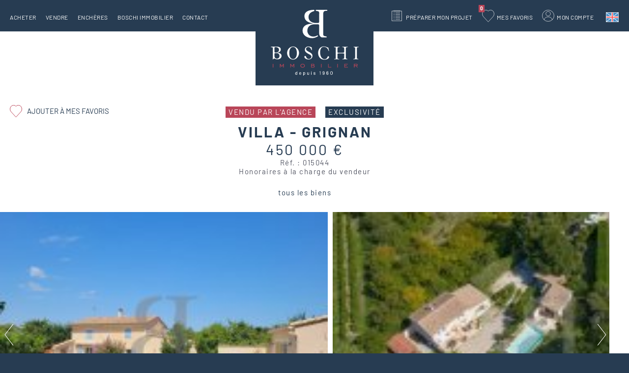

--- FILE ---
content_type: text/html; charset=utf-8
request_url: https://www.boschi-immobilier.com/annonce/villa-region-grignan-ref-015044
body_size: 12442
content:
<!DOCTYPE html>
<html xmlns="http://www.w3.org/1999/xhtml" xml:lang="fr" lang="fr" itemscope class="desktop2 is_blocs_grid is_not_touchable">
<head>
<title>Villa Grignan #015044 Boschi Immobilier</title>
<meta charset="utf-8" />
<link rel="canonical" href="https://www.boschi-immobilier.com/annonce/villa-region-grignan-ref-015044" />
	<link rel="icon" type="image/png" href="https://www.boschi-immobilier.com/favicon.png" />
<meta name="viewport" content="width=device-width, initial-scale=1, maximum-scale=3, viewport-fit=cover" />
<meta name="description" content="Boschi Immobilier propose &agrave; la vente &agrave; Grignan une villa de 107 m2 et de 5 pi&egrave;ces" />
<meta property="og:title" content="Villa Grignan #015044 Boschi Immobilier" />
<meta property="og:description" content="Boschi Immobilier propose à la vente à Grignan une villa de 107 m2 et de 5 pièces" />
<meta property="og:url" content="https://www.boschi-immobilier.com/annonce/villa-region-grignan-ref-015044" />
<meta property="og:site_name" content="Boschi Immobilier" />
<meta property="og:image" content="https://www.boschi-immobilier.com/_objects/annonces/2482/109956.jpg" />
<meta itemprop="name" content="Villa Grignan #015044 Boschi Immobilier" />
<meta itemprop="description" content="Boschi Immobilier propose à la vente à Grignan une villa de 107 m2 et de 5 pièces" />
<meta itemprop="image" content="https://www.boschi-immobilier.com/_objects/annonces/2482/109956.jpg" />
<link href="https://www.boschi-immobilier.com/annonce/villa-region-grignan-ref-015044" rel="alternate" hreflang="fr" />
<link href="https://www.boschi-immobilier.com/en/property/villa-region-grignan-ref-015044" rel="alternate" hreflang="en" />
<link href="https://www.boschi-immobilier.com/annonce/villa-region-grignan-ref-015044" rel="alternate" hreflang="x-default" />
<link rel="stylesheet" href="https://www.boschi-immobilier.com/_site_400/_ressources/css/pack_tao_site.min.css?lastMod=1760693817" media="all" type="text/css" />
<link rel="stylesheet" href="https://www.boschi-immobilier.com/_modules/bos_sit_structure/_ressources/bos_sit_structure.min.css?lastMod=1737035849" media="all" type="text/css" />
<link rel="stylesheet" href="https://www.boschi-immobilier.com/_framework_400/_ressources/css/fw_slider.min.css?lastMod=1753030824" media="all" type="text/css" />
<link rel="stylesheet" href="https://www.boschi-immobilier.com/__project/_ressources/bos_blocs.min.css?lastMod=1737035835" media="all" type="text/css" />
<link rel="stylesheet" href="https://www.boschi-immobilier.com/_modules/bos_blo_annonces/_ressources/bos_blo_annonces_bos.min.css?lastMod=1737035840" media="all" type="text/css" />
<link rel="stylesheet" href="https://www.boschi-immobilier.com/_modules/bos_blo_annonces/_ressources/bos_blo_annonces_print.min.css?lastMod=1737035840" media="print" type="text/css" />
<link rel="stylesheet" href="https://www.boschi-immobilier.com/_externals_400/leaflet/leaflet.css?lastMod=1737035672" media="all" type="text/css" />
<script src="https://www.boschi-immobilier.com/_site_400/_ressources/js/pack_tao_site.min.js?lastMod=1760693818"></script>
<script defer src="https://www.boschi-immobilier.com/_site_400/_ressources/js/pack_tao_site_defer.min.js?lastMod=1760693818"></script>
<script defer src="https://www.boschi-immobilier.com/_modules/bos_sit_structure/_ressources/bos_sit_structure.min.js?lastMod=1737035849"></script>
<script defer src="https://www.boschi-immobilier.com/_framework_400/_ressources/js/fw_slider.min.js?lastMod=1753258770"></script>
<script src="https://www.boschi-immobilier.com/__project/_ressources/bos_blocs.min.js?lastMod=1737035835"></script>
<script defer src="https://www.boschi-immobilier.com/_modules/bos_blo_annonces/_ressources/bos_blo_annonce.min.js?lastMod=1737035840"></script>
<script defer src="https://www.boschi-immobilier.com/_externals_400/leaflet/leaflet.js?lastMod=1737035672"></script>
<script defer src="https://www.boschi-immobilier.com/_externals_400/leaflet/leaflet-tilelayer-colorfilter.min.js?lastMod=1737035672"></script>
<script>

	viewport = 'desktop2';
	device_sw = 1240;
	device_sh = 2204;
	is_touchable = 0;
	is_blocs_linear = 0;
	init_window_sw = 1240;
	init_window_sh = 2204;
	window_sw = 1240;
	window_sw_min = 1240;
	window_sh = 2204;
	wrapper_w = 1240;
	wrapper_marge = 0;
	scrollbar_w = 0;
	scrollbar_h = 0;
	orientation = 0;
	redirect_referer = '';

	old_ww = $(window).width();
	old_wh = $(window).height();
	fw_url_framework = "https://www.boschi-immobilier.com/_framework_400/";
	fw_url_externals = "https://www.boschi-immobilier.com/_externals_400/";
	fw_url_ressources = "https://www.boschi-immobilier.com/__project/_ressources/";
	fw_url_site = "https://www.boschi-immobilier.com/";
	fw_consents['medias'] = 0;
	fw_consents['stats'] = 0;
	fw_consents['marketing'] = 0;
	fw_consents['socials'] = 0;
			fw_bypass_load = true;
scrollStrid = 'annonce-villa-region-grignan-ref-015044-annonce';
</script>
<script>
fw.callback_load_fcts.push(function() {

			var mapID = 'fiche_map';
			var map_center = [44.4190396608, 4.90932865552];
					var lmap = L.map(mapID, {
						center: map_center,
						zoomControl: true,
						scrollWheelZoom: false,
						dragging: true,
						zoom: 15
					});

					myFilter = [
						'grayscale:100%','bright:115%'
					];

					var satellite = L.tileLayer('https://data.geopf.fr/wmts?REQUEST=GetTile&SERVICE=WMTS&VERSION=1.0.0&STYLE={style}&TILEMATRIXSET=PM&FORMAT={format}&LAYER=ORTHOIMAGERY.ORTHOPHOTOS&TILEMATRIX={z}&TILEROW={y}&TILECOL={x}', {
						attribution: '<a target="_blank" href="https://www.geoportail.gouv.fr/">Geoportail France</a>',
						bounds: [[-75, -180], [81, 180]],
						minZoom: 2,
						maxZoom: 19,
						format: 'image/jpeg',
						style: 'normal'
					}).addTo(lmap);

					var osm = L.tileLayer.colorFilter('https://{s}.tile.openstreetmap.org/{z}/{x}/{y}.png', {
							attribution: '&copy; <a href="https://www.openstreetmap.org/copyright" target="_blank" rel="noreferrer">OpenStreetMap</a>',
							filter: myFilter
					}).addTo(lmap);


					var layerControl = L.control.layers({'satellite': satellite, 'Plan': osm }).addTo(lmap);
			var myMarker = L.circle(map_center, {
				radius: 6631.0,
				weight: 1,
				color: '#b94659'
			}).addTo(lmap);

			bounds = L.latLngBounds();
			bounds.extend(myMarker.getBounds());
			lmap.fitBounds(bounds, { padding: [5,5]});
});
</script>

<style>

	#fw_str_wrapper {
	position: relative;
	width: 1240px;
	margin: 0 0px;
	min-height: 2204px;
	}
	html,
	html .bos_blocs {
	font-size: 20px;
	}
</style>
			<script type="application/ld+json">
			{
				"@context": "http://schema.org",
				"@type": "Product",
				"name": "Villa - Grignan",
				"description": "Boschi Immobilier propose à la vente à Grignan une villa de 107 m2 et de 5 pièces",
				"image": "https://www.boschi-immobilier.com/_objects/annonces/2482/109956.jpg",
				"url": "https://www.boschi-immobilier.com/annonce/villa-region-grignan-ref-015044",
				"offers": {
					"@type": "Offer",
					"availability": "https://schema.org/InStock",
					"priceSpecification": {
						"@type": "PriceSpecification",
						"price": 450000,
						"priceCurrency": "EUR"
					}
				}
			}
			</script>
</head>
<body>


		<div id="fw_str_wrapper" class="int full" style="">
			
			<div id="str-content-over">
				
				
		<div id="tao_blocs_13_default_24" class="tao_blocs tao_blocs_grid bos_blocs" style="width: 1240px; height: 858.755px;" data-width="1240.080" data-height="858.755" data-ratio="1.0334">
			<div id="tao_bloc_13_11" class="tao_bloc tao_bloc_grid tao_bloc_module tao_bloc-top tao_bloc-tl tao_bloc_module-annonce" style=" top: 0px; left: 0px; width: 1240.080px; height: 858.755px;" data-top="0" data-left="0" data-width="1240.080" data-height="858.755" data-marges_width="0" data-marges_height="0" data-style_width="0" data-style_height="0">
				
							<div class="tao_bloc_module-content" style="width:1240.080px;">
								
			<div id="blo_annonce" style="width:1240px;" class="bos" data-fiche_ref="015044">
					<div class="bos_entete">
					<div class="str-container">
		<div id="blo_annonce_titre">
			<span class="infos"><span class="vendu">vendu par l'agence</span><span class="exclu">exclusivité</span></span>
				<h1>Villa - Grignan <span class="none">Réf. : 015044</span></h1>
				<span class="prix">450 000 €</span>
				<span class="ref">Réf. : 015044</span>
				<span class="honoraires">Honoraires à la charge du vendeur</span>
			
		</div><a href="javascript:;" onclick="majax('https://www.boschi-immobilier.com/annonce/villa-region-grignan-ref-015044?b6-majax=favori', 'b6', {ann_id:2335});" class="favoris "><span>Ajouter à mes favoris</span></a>
				<div class="str-compteur-fiche fw_tb">
					<div class="prev fw_td"></div>
					<div class="back fw_td"><a href="https://www.boschi-immobilier.com/acheter">tous les biens</a></div>
					<div class="next fw_td"></div>
				</div>
					</div>
					</div>
				<div class="str-photos" data-nb_slides="17">
					<div class="liste">
						<div class="mask" style="width:11732px;"><div style="width:677px;" class="photo slide_0"><a href="https://www.boschi-immobilier.com/_objects/annonces/2482/109956.jpg" data-fw_img_modal="1">
				<picture width="667" height="500">
					<source type="image/webp" srcset="https://www.boschi-immobilier.com/_objects/annonces/2482/vignettes/109956.jpg?1662589801" data-fw_lazy_srcset_2="https://www.boschi-immobilier.com/_objects/annonces/2482/t2_les/109956.webp?1662589801 300w, https://www.boschi-immobilier.com/_objects/annonces/2482/t1_hres/109956.webp?1662589801 700w, https://www.boschi-immobilier.com/_objects/annonces/2482/109956.webp?1662589801 1900w">
					<source srcset="https://www.boschi-immobilier.com/_objects/annonces/2482/vignettes/109956.jpg?1662589801" data-fw_lazy_srcset_2="https://www.boschi-immobilier.com/_objects/annonces/2482/t2_les/109956.jpg?1662589801 300w, https://www.boschi-immobilier.com/_objects/annonces/2482/t1_hres/109956.jpg?1662589801 700w, https://www.boschi-immobilier.com/_objects/annonces/2482/109956.jpg?1662589801 1900w">
					<img src="https://www.boschi-immobilier.com/_objects/annonces/2482/vignettes/109956.jpg?1662589801" alt="Villa Grignan #015044 Boschi Immobilier" title="Villa Grignan #015044 Boschi Immobilier" width="667" height="500" decoding="async"  style="position: absolute; top: -0.125px; left: 0px; width: 667px; height: 500.250px;"/>
				</picture></a></div><div style="width:901px;" class="photo slide_1"><a href="https://www.boschi-immobilier.com/_objects/annonces/2482/110559.jpg" data-fw_img_modal="1">
				<picture width="891" height="500">
					<source type="image/webp" srcset="https://www.boschi-immobilier.com/_objects/annonces/2482/vignettes/110559.jpg?1663367401" data-fw_lazy_srcset_2="https://www.boschi-immobilier.com/_objects/annonces/2482/t1/110559.webp?1663367401 350w, https://www.boschi-immobilier.com/_objects/annonces/2482/t2_hres/110559.webp?1663367401 1200w, https://www.boschi-immobilier.com/_objects/annonces/2482/110559.webp?1663367401 1900w">
					<source srcset="https://www.boschi-immobilier.com/_objects/annonces/2482/vignettes/110559.jpg?1663367401" data-fw_lazy_srcset_2="https://www.boschi-immobilier.com/_objects/annonces/2482/t1/110559.jpg?1663367401 350w, https://www.boschi-immobilier.com/_objects/annonces/2482/t2_hres/110559.jpg?1663367401 1200w, https://www.boschi-immobilier.com/_objects/annonces/2482/110559.jpg?1663367401 1900w">
					<img src="https://www.boschi-immobilier.com/_objects/annonces/2482/vignettes/110559.jpg?1663367401" alt="Villa Grignan #015044 Boschi Immobilier" title="Villa Grignan #015044 Boschi Immobilier" width="891" height="500" decoding="async"  style="position: absolute; top: -0.183px; left: 0px; width: 891px; height: 500.367px;"/>
				</picture></a></div><div style="width:677px;" class="photo slide_2"><a href="https://www.boschi-immobilier.com/_objects/annonces/2482/109957.jpg" data-fw_img_modal="1">
				<picture width="667" height="500">
					<source type="image/webp" srcset="https://www.boschi-immobilier.com/_objects/annonces/2482/vignettes/109957.jpg?1662589801" data-fw_lazy_srcset_2="https://www.boschi-immobilier.com/_objects/annonces/2482/t2_les/109957.webp?1662589801 300w, https://www.boschi-immobilier.com/_objects/annonces/2482/t1_hres/109957.webp?1662589801 700w, https://www.boschi-immobilier.com/_objects/annonces/2482/109957.webp?1662589801 1900w">
					<source srcset="https://www.boschi-immobilier.com/_objects/annonces/2482/vignettes/109957.jpg?1662589801" data-fw_lazy_srcset_2="https://www.boschi-immobilier.com/_objects/annonces/2482/t2_les/109957.jpg?1662589801 300w, https://www.boschi-immobilier.com/_objects/annonces/2482/t1_hres/109957.jpg?1662589801 700w, https://www.boschi-immobilier.com/_objects/annonces/2482/109957.jpg?1662589801 1900w">
					<img src="https://www.boschi-immobilier.com/_objects/annonces/2482/vignettes/109957.jpg?1662589801" alt="Villa Grignan #015044 Boschi Immobilier" title="Villa Grignan #015044 Boschi Immobilier" width="667" height="500" decoding="async"  style="position: absolute; top: -0.125px; left: 0px; width: 667px; height: 500.250px;"/>
				</picture></a></div><div style="width:677px;" class="photo slide_3"><a href="https://www.boschi-immobilier.com/_objects/annonces/2482/109958.jpg" data-fw_img_modal="1">
				<picture width="667" height="500">
					<source type="image/webp" srcset="https://www.boschi-immobilier.com/_objects/annonces/2482/vignettes/109958.jpg?1662589801" data-fw_lazy_srcset_2="https://www.boschi-immobilier.com/_objects/annonces/2482/t2_les/109958.webp?1662589801 300w, https://www.boschi-immobilier.com/_objects/annonces/2482/t1_hres/109958.webp?1662589801 700w, https://www.boschi-immobilier.com/_objects/annonces/2482/109958.webp?1662589801 1900w">
					<source srcset="https://www.boschi-immobilier.com/_objects/annonces/2482/vignettes/109958.jpg?1662589801" data-fw_lazy_srcset_2="https://www.boschi-immobilier.com/_objects/annonces/2482/t2_les/109958.jpg?1662589801 300w, https://www.boschi-immobilier.com/_objects/annonces/2482/t1_hres/109958.jpg?1662589801 700w, https://www.boschi-immobilier.com/_objects/annonces/2482/109958.jpg?1662589801 1900w">
					<img src="https://www.boschi-immobilier.com/_objects/annonces/2482/vignettes/109958.jpg?1662589801" alt="Villa Grignan #015044 Boschi Immobilier" title="Villa Grignan #015044 Boschi Immobilier" width="667" height="500" decoding="async"  style="position: absolute; top: -0.125px; left: 0px; width: 667px; height: 500.250px;"/>
				</picture></a></div><div style="width:677px;" class="photo slide_4"><a href="https://www.boschi-immobilier.com/_objects/annonces/2482/109959.jpg" data-fw_img_modal="1">
				<picture width="667" height="500">
					<source type="image/webp" srcset="https://www.boschi-immobilier.com/_objects/annonces/2482/vignettes/109959.jpg?1662589801" data-fw_lazy_srcset_2="https://www.boschi-immobilier.com/_objects/annonces/2482/t2_les/109959.webp?1662589801 300w, https://www.boschi-immobilier.com/_objects/annonces/2482/t1_hres/109959.webp?1662589801 700w, https://www.boschi-immobilier.com/_objects/annonces/2482/109959.webp?1662589801 1900w">
					<source srcset="https://www.boschi-immobilier.com/_objects/annonces/2482/vignettes/109959.jpg?1662589801" data-fw_lazy_srcset_2="https://www.boschi-immobilier.com/_objects/annonces/2482/t2_les/109959.jpg?1662589801 300w, https://www.boschi-immobilier.com/_objects/annonces/2482/t1_hres/109959.jpg?1662589801 700w, https://www.boschi-immobilier.com/_objects/annonces/2482/109959.jpg?1662589801 1900w">
					<img src="https://www.boschi-immobilier.com/_objects/annonces/2482/vignettes/109959.jpg?1662589801" alt="Villa Grignan #015044 Boschi Immobilier" title="Villa Grignan #015044 Boschi Immobilier" width="667" height="500" decoding="async"  style="position: absolute; top: -0.125px; left: 0px; width: 667px; height: 500.250px;"/>
				</picture></a></div><div style="width:677px;" class="photo slide_5"><a href="https://www.boschi-immobilier.com/_objects/annonces/2482/109960.jpg" data-fw_img_modal="1">
				<picture width="667" height="500">
					<source type="image/webp" srcset="https://www.boschi-immobilier.com/_objects/annonces/2482/vignettes/109960.jpg?1662589801" data-fw_lazy_srcset_2="https://www.boschi-immobilier.com/_objects/annonces/2482/t2_les/109960.webp?1662589801 300w, https://www.boschi-immobilier.com/_objects/annonces/2482/t1_hres/109960.webp?1662589801 700w, https://www.boschi-immobilier.com/_objects/annonces/2482/109960.webp?1662589801 1900w">
					<source srcset="https://www.boschi-immobilier.com/_objects/annonces/2482/vignettes/109960.jpg?1662589801" data-fw_lazy_srcset_2="https://www.boschi-immobilier.com/_objects/annonces/2482/t2_les/109960.jpg?1662589801 300w, https://www.boschi-immobilier.com/_objects/annonces/2482/t1_hres/109960.jpg?1662589801 700w, https://www.boschi-immobilier.com/_objects/annonces/2482/109960.jpg?1662589801 1900w">
					<img src="https://www.boschi-immobilier.com/_objects/annonces/2482/vignettes/109960.jpg?1662589801" alt="Villa Grignan #015044 Boschi Immobilier" title="Villa Grignan #015044 Boschi Immobilier" width="667" height="500" decoding="async"  style="position: absolute; top: -0.125px; left: 0px; width: 667px; height: 500.250px;"/>
				</picture></a></div><div style="width:677px;" class="photo slide_6"><a href="https://www.boschi-immobilier.com/_objects/annonces/2482/109961.jpg" data-fw_img_modal="1">
				<picture width="667" height="500">
					<source type="image/webp" srcset="https://www.boschi-immobilier.com/_objects/annonces/2482/vignettes/109961.jpg?1662589801" data-fw_lazy_srcset_2="https://www.boschi-immobilier.com/_objects/annonces/2482/t2_les/109961.webp?1662589801 300w, https://www.boschi-immobilier.com/_objects/annonces/2482/t1_hres/109961.webp?1662589801 700w, https://www.boschi-immobilier.com/_objects/annonces/2482/109961.webp?1662589801 1900w">
					<source srcset="https://www.boschi-immobilier.com/_objects/annonces/2482/vignettes/109961.jpg?1662589801" data-fw_lazy_srcset_2="https://www.boschi-immobilier.com/_objects/annonces/2482/t2_les/109961.jpg?1662589801 300w, https://www.boschi-immobilier.com/_objects/annonces/2482/t1_hres/109961.jpg?1662589801 700w, https://www.boschi-immobilier.com/_objects/annonces/2482/109961.jpg?1662589801 1900w">
					<img src="https://www.boschi-immobilier.com/_objects/annonces/2482/vignettes/109961.jpg?1662589801" alt="Villa Grignan #015044 Boschi Immobilier" title="Villa Grignan #015044 Boschi Immobilier" width="667" height="500" decoding="async"  style="position: absolute; top: -0.125px; left: 0px; width: 667px; height: 500.250px;"/>
				</picture></a></div><div style="width:677px;" class="photo slide_7"><a href="https://www.boschi-immobilier.com/_objects/annonces/2482/109962.jpg" data-fw_img_modal="1">
				<picture width="667" height="500">
					<source type="image/webp" srcset="https://www.boschi-immobilier.com/_objects/annonces/2482/vignettes/109962.jpg?1662589801" data-fw_lazy_srcset_2="https://www.boschi-immobilier.com/_objects/annonces/2482/t2_les/109962.webp?1662589801 300w, https://www.boschi-immobilier.com/_objects/annonces/2482/t1_hres/109962.webp?1662589801 700w, https://www.boschi-immobilier.com/_objects/annonces/2482/109962.webp?1662589801 1900w">
					<source srcset="https://www.boschi-immobilier.com/_objects/annonces/2482/vignettes/109962.jpg?1662589801" data-fw_lazy_srcset_2="https://www.boschi-immobilier.com/_objects/annonces/2482/t2_les/109962.jpg?1662589801 300w, https://www.boschi-immobilier.com/_objects/annonces/2482/t1_hres/109962.jpg?1662589801 700w, https://www.boschi-immobilier.com/_objects/annonces/2482/109962.jpg?1662589801 1900w">
					<img src="https://www.boschi-immobilier.com/_objects/annonces/2482/vignettes/109962.jpg?1662589801" alt="Villa Grignan #015044 Boschi Immobilier" title="Villa Grignan #015044 Boschi Immobilier" width="667" height="500" decoding="async"  style="position: absolute; top: -0.125px; left: 0px; width: 667px; height: 500.250px;"/>
				</picture></a></div><div style="width:677px;" class="photo slide_8"><a href="https://www.boschi-immobilier.com/_objects/annonces/2482/109963.jpg" data-fw_img_modal="1">
				<picture width="667" height="500">
					<source type="image/webp" srcset="https://www.boschi-immobilier.com/_objects/annonces/2482/vignettes/109963.jpg?1662589801" data-fw_lazy_srcset_2="https://www.boschi-immobilier.com/_objects/annonces/2482/t2_les/109963.webp?1662589801 300w, https://www.boschi-immobilier.com/_objects/annonces/2482/t1_hres/109963.webp?1662589801 700w, https://www.boschi-immobilier.com/_objects/annonces/2482/109963.webp?1662589801 1900w">
					<source srcset="https://www.boschi-immobilier.com/_objects/annonces/2482/vignettes/109963.jpg?1662589801" data-fw_lazy_srcset_2="https://www.boschi-immobilier.com/_objects/annonces/2482/t2_les/109963.jpg?1662589801 300w, https://www.boschi-immobilier.com/_objects/annonces/2482/t1_hres/109963.jpg?1662589801 700w, https://www.boschi-immobilier.com/_objects/annonces/2482/109963.jpg?1662589801 1900w">
					<img src="https://www.boschi-immobilier.com/_objects/annonces/2482/vignettes/109963.jpg?1662589801" alt="Villa Grignan #015044 Boschi Immobilier" title="Villa Grignan #015044 Boschi Immobilier" width="667" height="500" decoding="async"  style="position: absolute; top: -0.125px; left: 0px; width: 667px; height: 500.250px;"/>
				</picture></a></div><div style="width:677px;" class="photo slide_9"><a href="https://www.boschi-immobilier.com/_objects/annonces/2482/109964.jpg" data-fw_img_modal="1">
				<picture width="667" height="500">
					<source type="image/webp" srcset="https://www.boschi-immobilier.com/_objects/annonces/2482/vignettes/109964.jpg?1662589801" data-fw_lazy_srcset_2="https://www.boschi-immobilier.com/_objects/annonces/2482/t2_les/109964.webp?1662589801 300w, https://www.boschi-immobilier.com/_objects/annonces/2482/t1_hres/109964.webp?1662589801 700w, https://www.boschi-immobilier.com/_objects/annonces/2482/109964.webp?1662589801 1900w">
					<source srcset="https://www.boschi-immobilier.com/_objects/annonces/2482/vignettes/109964.jpg?1662589801" data-fw_lazy_srcset_2="https://www.boschi-immobilier.com/_objects/annonces/2482/t2_les/109964.jpg?1662589801 300w, https://www.boschi-immobilier.com/_objects/annonces/2482/t1_hres/109964.jpg?1662589801 700w, https://www.boschi-immobilier.com/_objects/annonces/2482/109964.jpg?1662589801 1900w">
					<img src="https://www.boschi-immobilier.com/_objects/annonces/2482/vignettes/109964.jpg?1662589801" alt="Villa Grignan #015044 Boschi Immobilier" title="Villa Grignan #015044 Boschi Immobilier" width="667" height="500" decoding="async"  style="position: absolute; top: -0.125px; left: 0px; width: 667px; height: 500.250px;"/>
				</picture></a></div><div style="width:677px;" class="photo slide_10"><a href="https://www.boschi-immobilier.com/_objects/annonces/2482/109965.jpg" data-fw_img_modal="1">
				<picture width="667" height="500">
					<source type="image/webp" srcset="https://www.boschi-immobilier.com/_objects/annonces/2482/vignettes/109965.jpg?1662589801" data-fw_lazy_srcset_2="https://www.boschi-immobilier.com/_objects/annonces/2482/t2_les/109965.webp?1662589801 300w, https://www.boschi-immobilier.com/_objects/annonces/2482/t1_hres/109965.webp?1662589801 700w, https://www.boschi-immobilier.com/_objects/annonces/2482/109965.webp?1662589801 1900w">
					<source srcset="https://www.boschi-immobilier.com/_objects/annonces/2482/vignettes/109965.jpg?1662589801" data-fw_lazy_srcset_2="https://www.boschi-immobilier.com/_objects/annonces/2482/t2_les/109965.jpg?1662589801 300w, https://www.boschi-immobilier.com/_objects/annonces/2482/t1_hres/109965.jpg?1662589801 700w, https://www.boschi-immobilier.com/_objects/annonces/2482/109965.jpg?1662589801 1900w">
					<img src="https://www.boschi-immobilier.com/_objects/annonces/2482/vignettes/109965.jpg?1662589801" alt="Villa Grignan #015044 Boschi Immobilier" title="Villa Grignan #015044 Boschi Immobilier" width="667" height="500" decoding="async"  style="position: absolute; top: -0.125px; left: 0px; width: 667px; height: 500.250px;"/>
				</picture></a></div><div style="width:677px;" class="photo slide_11"><a href="https://www.boschi-immobilier.com/_objects/annonces/2482/109966.jpg" data-fw_img_modal="1">
				<picture width="667" height="500">
					<source type="image/webp" srcset="https://www.boschi-immobilier.com/_objects/annonces/2482/vignettes/109966.jpg?1662589801" data-fw_lazy_srcset_2="https://www.boschi-immobilier.com/_objects/annonces/2482/t2_les/109966.webp?1662589801 300w, https://www.boschi-immobilier.com/_objects/annonces/2482/t1_hres/109966.webp?1662589801 700w, https://www.boschi-immobilier.com/_objects/annonces/2482/109966.webp?1662589801 1900w">
					<source srcset="https://www.boschi-immobilier.com/_objects/annonces/2482/vignettes/109966.jpg?1662589801" data-fw_lazy_srcset_2="https://www.boschi-immobilier.com/_objects/annonces/2482/t2_les/109966.jpg?1662589801 300w, https://www.boschi-immobilier.com/_objects/annonces/2482/t1_hres/109966.jpg?1662589801 700w, https://www.boschi-immobilier.com/_objects/annonces/2482/109966.jpg?1662589801 1900w">
					<img src="https://www.boschi-immobilier.com/_objects/annonces/2482/vignettes/109966.jpg?1662589801" alt="Villa Grignan #015044 Boschi Immobilier" title="Villa Grignan #015044 Boschi Immobilier" width="667" height="500" decoding="async"  style="position: absolute; top: -0.125px; left: 0px; width: 667px; height: 500.250px;"/>
				</picture></a></div><div style="width:677px;" class="photo slide_12"><a href="https://www.boschi-immobilier.com/_objects/annonces/2482/109967.jpg" data-fw_img_modal="1">
				<picture width="667" height="500">
					<source type="image/webp" srcset="https://www.boschi-immobilier.com/_objects/annonces/2482/vignettes/109967.jpg?1662589801" data-fw_lazy_srcset_2="https://www.boschi-immobilier.com/_objects/annonces/2482/t2_les/109967.webp?1662589801 300w, https://www.boschi-immobilier.com/_objects/annonces/2482/t1_hres/109967.webp?1662589801 700w, https://www.boschi-immobilier.com/_objects/annonces/2482/109967.webp?1662589801 1900w">
					<source srcset="https://www.boschi-immobilier.com/_objects/annonces/2482/vignettes/109967.jpg?1662589801" data-fw_lazy_srcset_2="https://www.boschi-immobilier.com/_objects/annonces/2482/t2_les/109967.jpg?1662589801 300w, https://www.boschi-immobilier.com/_objects/annonces/2482/t1_hres/109967.jpg?1662589801 700w, https://www.boschi-immobilier.com/_objects/annonces/2482/109967.jpg?1662589801 1900w">
					<img src="https://www.boschi-immobilier.com/_objects/annonces/2482/vignettes/109967.jpg?1662589801" alt="Villa Grignan #015044 Boschi Immobilier" title="Villa Grignan #015044 Boschi Immobilier" width="667" height="500" decoding="async"  style="position: absolute; top: -0.125px; left: 0px; width: 667px; height: 500.250px;"/>
				</picture></a></div><div style="width:676px;" class="photo slide_13"><a href="https://www.boschi-immobilier.com/_objects/annonces/2482/110005.jpg" data-fw_img_modal="1">
				<picture width="666" height="500">
					<source type="image/webp" srcset="https://www.boschi-immobilier.com/_objects/annonces/2482/vignettes/110005.jpg?1662638401" data-fw_lazy_srcset_2="https://www.boschi-immobilier.com/_objects/annonces/2482/t2_les/110005.webp?1662638401 300w, https://www.boschi-immobilier.com/_objects/annonces/2482/t1_hres/110005.webp?1662638401 700w, https://www.boschi-immobilier.com/_objects/annonces/2482/110005.webp?1662638401 1900w">
					<source srcset="https://www.boschi-immobilier.com/_objects/annonces/2482/vignettes/110005.jpg?1662638401" data-fw_lazy_srcset_2="https://www.boschi-immobilier.com/_objects/annonces/2482/t2_les/110005.jpg?1662638401 300w, https://www.boschi-immobilier.com/_objects/annonces/2482/t1_hres/110005.jpg?1662638401 700w, https://www.boschi-immobilier.com/_objects/annonces/2482/110005.jpg?1662638401 1900w">
					<img src="https://www.boschi-immobilier.com/_objects/annonces/2482/vignettes/110005.jpg?1662638401" alt="Villa Grignan #015044 Boschi Immobilier" title="Villa Grignan #015044 Boschi Immobilier" width="666" height="500" decoding="async"  style="position: absolute; top: -0.101px; left: 0px; width: 666px; height: 500.201px;"/>
				</picture></a></div><div style="width:677px;" class="photo slide_14"><a href="https://www.boschi-immobilier.com/_objects/annonces/2482/109968.jpg" data-fw_img_modal="1">
				<picture width="667" height="500">
					<source type="image/webp" srcset="https://www.boschi-immobilier.com/_objects/annonces/2482/vignettes/109968.jpg?1662589801" data-fw_lazy_srcset_2="https://www.boschi-immobilier.com/_objects/annonces/2482/t2_les/109968.webp?1662589801 300w, https://www.boschi-immobilier.com/_objects/annonces/2482/t1_hres/109968.webp?1662589801 700w, https://www.boschi-immobilier.com/_objects/annonces/2482/109968.webp?1662589801 1900w">
					<source srcset="https://www.boschi-immobilier.com/_objects/annonces/2482/vignettes/109968.jpg?1662589801" data-fw_lazy_srcset_2="https://www.boschi-immobilier.com/_objects/annonces/2482/t2_les/109968.jpg?1662589801 300w, https://www.boschi-immobilier.com/_objects/annonces/2482/t1_hres/109968.jpg?1662589801 700w, https://www.boschi-immobilier.com/_objects/annonces/2482/109968.jpg?1662589801 1900w">
					<img src="https://www.boschi-immobilier.com/_objects/annonces/2482/vignettes/109968.jpg?1662589801" alt="Villa Grignan #015044 Boschi Immobilier" title="Villa Grignan #015044 Boschi Immobilier" width="667" height="500" decoding="async"  style="position: absolute; top: -0.125px; left: 0px; width: 667px; height: 500.250px;"/>
				</picture></a></div><div style="width:677px;" class="photo slide_15"><a href="https://www.boschi-immobilier.com/_objects/annonces/2482/109970.jpg" data-fw_img_modal="1">
				<picture width="667" height="500">
					<source type="image/webp" srcset="https://www.boschi-immobilier.com/_objects/annonces/2482/vignettes/109970.jpg?1662589801" data-fw_lazy_srcset_2="https://www.boschi-immobilier.com/_objects/annonces/2482/t2_les/109970.webp?1662589801 300w, https://www.boschi-immobilier.com/_objects/annonces/2482/t1_hres/109970.webp?1662589801 700w, https://www.boschi-immobilier.com/_objects/annonces/2482/109970.webp?1662589801 1900w">
					<source srcset="https://www.boschi-immobilier.com/_objects/annonces/2482/vignettes/109970.jpg?1662589801" data-fw_lazy_srcset_2="https://www.boschi-immobilier.com/_objects/annonces/2482/t2_les/109970.jpg?1662589801 300w, https://www.boschi-immobilier.com/_objects/annonces/2482/t1_hres/109970.jpg?1662589801 700w, https://www.boschi-immobilier.com/_objects/annonces/2482/109970.jpg?1662589801 1900w">
					<img src="https://www.boschi-immobilier.com/_objects/annonces/2482/vignettes/109970.jpg?1662589801" alt="Villa Grignan #015044 Boschi Immobilier" title="Villa Grignan #015044 Boschi Immobilier" width="667" height="500" decoding="async"  style="position: absolute; top: -0.125px; left: 0px; width: 667px; height: 500.250px;"/>
				</picture></a></div><div style="width:677px;" class="photo slide_16"><a href="https://www.boschi-immobilier.com/_objects/annonces/2482/109971.jpg" data-fw_img_modal="1">
				<picture width="667" height="500">
					<source type="image/webp" srcset="https://www.boschi-immobilier.com/_objects/annonces/2482/vignettes/109971.jpg?1662589801" data-fw_lazy_srcset_2="https://www.boschi-immobilier.com/_objects/annonces/2482/t2_les/109971.webp?1662589801 300w, https://www.boschi-immobilier.com/_objects/annonces/2482/t1_hres/109971.webp?1662589801 700w, https://www.boschi-immobilier.com/_objects/annonces/2482/109971.webp?1662589801 1900w">
					<source srcset="https://www.boschi-immobilier.com/_objects/annonces/2482/vignettes/109971.jpg?1662589801" data-fw_lazy_srcset_2="https://www.boschi-immobilier.com/_objects/annonces/2482/t2_les/109971.jpg?1662589801 300w, https://www.boschi-immobilier.com/_objects/annonces/2482/t1_hres/109971.jpg?1662589801 700w, https://www.boschi-immobilier.com/_objects/annonces/2482/109971.jpg?1662589801 1900w">
					<img src="https://www.boschi-immobilier.com/_objects/annonces/2482/vignettes/109971.jpg?1662589801" alt="Villa Grignan #015044 Boschi Immobilier" title="Villa Grignan #015044 Boschi Immobilier" width="667" height="500" decoding="async"  style="position: absolute; top: -0.125px; left: 0px; width: 667px; height: 500.250px;"/>
				</picture></a></div>
						</div>
						<div class="fleche prev"><button aria-label="précédent" class="btn_prev" onclick="photos_prev();"></button></div>
						<div class="fleche next"><button aria-label="suivant" class="btn_prev" onclick="photos_next();"></button></div>
					</div>
						<div class="nav">
						<ul><li><button aria-label="ouvrir" class="btn_0 active" onclick="photos_go(0);"></button></li><li><button aria-label="ouvrir" class="btn_1 " onclick="photos_go(1);"></button></li><li><button aria-label="ouvrir" class="btn_2 " onclick="photos_go(2);"></button></li><li><button aria-label="ouvrir" class="btn_3 " onclick="photos_go(3);"></button></li><li><button aria-label="ouvrir" class="btn_4 " onclick="photos_go(4);"></button></li><li><button aria-label="ouvrir" class="btn_5 " onclick="photos_go(5);"></button></li><li><button aria-label="ouvrir" class="btn_6 " onclick="photos_go(6);"></button></li><li><button aria-label="ouvrir" class="btn_7 " onclick="photos_go(7);"></button></li><li><button aria-label="ouvrir" class="btn_8 " onclick="photos_go(8);"></button></li><li><button aria-label="ouvrir" class="btn_9 " onclick="photos_go(9);"></button></li><li><button aria-label="ouvrir" class="btn_10 " onclick="photos_go(10);"></button></li><li><button aria-label="ouvrir" class="btn_11 " onclick="photos_go(11);"></button></li><li><button aria-label="ouvrir" class="btn_12 " onclick="photos_go(12);"></button></li><li><button aria-label="ouvrir" class="btn_13 " onclick="photos_go(13);"></button></li><li><button aria-label="ouvrir" class="btn_14 " onclick="photos_go(14);"></button></li><li><button aria-label="ouvrir" class="btn_15 " onclick="photos_go(15);"></button></li><li><button aria-label="dernière" class="btn_17" onclick="photos_last();"></button></li>
						</ul>
						</div>
				</div>
			<div class="pictos">
			<div class="str-container">
					<ul class="pictos1">
							<li class="surface">107 m<sup>2</sup></li>
							<li class="terrain">terrain (2023 m<sup>2</sup>)</li>
							<li class="pieces"><span class="nb">5</span> pièces</li>
							<li class="chambres"><span class="nb">3</span> chambres</li>
							<li class="sdb"><span class="nb">2</span> salles de bain</li>
							<li class="piscine">piscine</li>
					</ul>
			</div>
			</div>
				<div class="contenu">
				<div class="str-container">
				<div class="fw_tb cols">
					<div class="fw_td col1">
							<div class="descriptif">
			<div class="str-inter2"><h2><span>Descriptif</span></h2></div>
								<div class="mask closed"><p>Maison à vendre REGION GRIGNAN - Drôme Provençale - EXCLUSIVITE<br />
RARE ! Idéalement située entre vignes et lavandes, sans aucun voisin proches tout en étant à proximité immédiate des commodités à pied, vous tomberez sous le charme de cette ancienne bergerie restaurée au coeur d'un superbe jardin paysagé de 2023 m² avec son espace piscine de 4 x 8m sécurisée et chauffée. Elle se compose d'un salon/salle à manger avec cuisine équipée et poêle à bois contemporain, d'une salle de sport (possibilité suite parentale), buanderie et wc indépendant, et à l'étage : 2 chambres, salle d'eau et wc. Dans le jardin proche de la piscine, une chambre indépendante (avec mezzanine de couchage, salle d'eau et wc) a été aménagée pour recevoir les amis, la famille ou pour du locatif. Un abri de jardin et un carport vient compléter l'ensemble.<br />
Cette maison est à vendre à l'agence Boschi Immobilier de Grignan 26230.<br />
<br />
--- REZ DE JARDIN ---<br />
Pièce à vivre 34,72 m² avec salon/salle à manger/cuisine équipée et poêle à bois<br />
WC indépendant 1 m² et cellier 2,50 m²<br />
Salle de sport 26 m²<br />
Buanderie 3 m²<br />
--- ETAGE ---<br />
Palier 3 m²<br />
Chambre 23 m²<br />
Salle d'eau 5,20 m²<br />
Chambre 9 m²<br />
--- ANNEXE ---<br />
Chambre indépendante de 17 m² avec mezzanine, salle d'eau et wc.<br />
--- DEPENDANCES ---<br />
Abri de jardin<br />
Carport<br />
<br />
*** Piscine 8 x 4m au sel chauffée et sécurisée avec volet roulant<br />
*** Huisseries double vitrage PVC<br />
*** Chauffage via pompe à chaleur Air/Air + Poêle bois + convecteurs à accumulation<br />
*** Tout à l'égout<br />
*** Jardin paysagé et arboré avec verger<br />
<br />
Immobilier Grignan - Drôme Provençale</p></div>
								<span class="suite"><i class="fa fa-arrow-right"></i> Lire la suite</span>
								<span class="fermer"><i class="fa fa-times"></i> Fermer</span>
							</div>
					</div>
					<div class="fw_td col2">
					  
					</div>
				</div>
		<div class="bilan">
			<div class="str-inter2"><h2><span>Bilan énergétique</span></h2></div>
				<div class="fw_tb graphiques">

					<div class="fw_td conso">

						<p>Diagnostic de performance énergétique</p>

						<ul class="fw_tb graph1">
							<li class="fw_td ca "><span>A</span></li>
							<li class="fw_td cb hide "><span>B</span></li>
							<li class="fw_td cc hide "><span>C</span></li>
							<li class="fw_td cd hide "><span>D</span></li>
							<li class="fw_td ce hide selected"><span>E</span></li>
							<li class="fw_td cf hide "><span>F</span></li>
							<li class="fw_td cg "><span>G</span></li>
						</ul>
							<span class="suite" data-type="conso"><i class="fa fa-arrow-right"></i> Plus de détails</span>
							<span class="fermer" data-type="conso"><i class="fa fa-times"></i> Fermer</span>
						<div class="details">
							<div class="graph2 classeE">
								<span class="txt1">logement extrêmement performant</span>
								<span class="txt2">logement extrêmement peu performant</span>
								<span class="txt3">passoire énergétique</span>
								<span class="txt4">consommation <span>(énergie primaire)</span></span>
								<span class="txt5">émissions</span>
								<span class="cep">324</span>
								<span class="eges">10*</span>
							</div>
						</div>

					</div>


					<div class="fw_td gaz">

						<p>* dont émissions de gaz à effet de serre</p>

						<ul class="fw_tb graph1">
							<li class="fw_td ga "><span>A</span></li>
							<li class="fw_td gb hide selected"><span>B</span></li>
							<li class="fw_td gc hide "><span>C</span></li>
							<li class="fw_td gd hide "><span>D</span></li>
							<li class="fw_td ge hide "><span>E</span></li>
							<li class="fw_td gf hide "><span>F</span></li>
							<li class="fw_td gg "><span>G</span></li>
						</ul>
							<span class="suite" data-type="gaz"><i class="fa fa-arrow-right"></i> Plus de détails</span>
							<span class="fermer" data-type="gaz"><i class="fa fa-times"></i> Fermer</span>
						<div class="details">
							<div class="graph3 classeB">
								<span class="txt1">peu d'émissions de CO2</span>
								<span class="txt2">émissions de CO2 très importantes</span>
								<span class="eges">10</span>
							</div>
						</div>

					</div>

				</div>
				<p class="print">Consommation énergétique : <strong>E</strong> - (324 kWhEP/m<sup>2</sup>/an)</p>
				<p class="print">Emissions de gaz à effet de serre : <strong>B</strong> - (10 kgeqCO2/m<sup>2</sup>/an)</p>
		</div>
						<p class="georisques">
							Les informations sur les risques auxquels ce bien est exposé sont disponibles sur le site Géorisques : <a href="https://www.georisques.gouv.fr" target="_blank">https://www.georisques.gouv.fr</a>
						</p>
				</div>
				</div>
			<div class="carto">
				<div id="fiche_map"></div>
			</div>
						<div class="chiffres">
						<div class="str-container">
							<h2 class="str-inter"><span>Découvrez</span> les chiffres clés de Grignan</h2>
							<div class="principaux">
								
		<div class="str-chiffres">
				<div class="str-container">
				
				<div class="fw_tb">
					<div class="fw_td">
						<span class="nb odo" data-max="1545">-</span>
						
						<span class="lib">habitants</span>
					</div>
					<div class="fw_td">
						<span class="nb odo" data-max="1">-</span>
						
						<span class="lib">école primaire</span>
					</div>
					<div class="fw_td">
						<span class="nb odo" data-max="0">-</span>
						
						<span class="lib">collège</span>
					</div>
					<div class="fw_td">
						<span class="nb odo" data-max="0">-</span>
						
						<span class="lib">lycée</span>
					</div>
				</div>
			</div>
		</div>
								
		<div class="str-chiffres">
				<div class="str-container">
				
				<div class="fw_tb">
					<div class="fw_td">
						<span class="nb odo" data-max="300">-</span>
						
						<span class="lib">jours de soleil par an</span>
					</div>
					<div class="fw_td">
						<span class="nb odo" data-max="16">-</span>
						
						<span class="lib">commerces</span>
					</div>
				</div>
			</div>
		</div>
							</div>
						<div class="graphiques">
							<div class="fw_tb cols">


								<div class="fw_td ages">
									<ul class="fw_tb">
										<li class="fw_tr">
										  <span class="fw_td label label1">Moins de 15 ans</span>
										  <span class="fw_td val val1"><span class="animate" data-width="116">11.6%</span></span>
										</li>
										<li class="fw_tr">
										  <span class="fw_td label label2">15 - 29 ans</span>
										  <span class="fw_td val val2"><span class="animate" data-width="115">11.5%</span></span>
										</li>
										<li class="fw_tr">
										  <span class="fw_td label label3">30 - 44 ans</span>
										  <span class="fw_td val val3"><span class="animate" data-width="152">15.2%</span></span>
										</li>
										<li class="fw_tr">
										  <span class="fw_td label label4">45 - 59 ans</span>
										  <span class="fw_td val val4"><span class="animate" data-width="244">24.4%</span></span>
										</li>
										<li class="fw_tr">
										  <span class="fw_td label label5">60 - 74 ans</span>
										  <span class="fw_td val val5"><span class="animate" data-width="243">24.3%</span></span>
										</li>
										<li class="fw_tr">
										  <span class="fw_td label label6">75 ans et plus</span>
										  <span class="fw_td val val6"><span class="animate" data-width="131">13.1%</span></span>
										</li>
									</ul>
								</div>
									<div class="fw_td types">
										<div class="fw_tb">
											<div class="fw_td chiff1" style="padding-top:224px;"><strong>199</strong><br />appartements</div>
											<div class="fw_td barre1"><span class="animate" data-height="66" style="background:#cc7583;"></span></div>
											<div class="fw_td barre2"><span class="animate" data-height="290" style="background:#b94659;"></span></div>
											<div class="fw_td chiff2" style="padding-top:0px;"><strong>864</strong><br />maisons</div>
										</div>

									</div>
									<div class="fw_td residences">
										<span class="chiff1"><strong>31.8%</strong> résidences secondaires</span>
										<div class="donut">

											<svg width="200" height="200" xmlns="http://www.w3.org/2000/svg">
												<style>
													@-webkit-keyframes html { to {  stroke-dashoffset: 140; } }
													@keyframes html { to {  stroke-dashoffset: 140; } }
												</style>
											 <g>
												<circle class="circle_fond" r="69.85699" cy="100" cx="100" stroke-width="40" stroke="#bb4659" fill="none"/>
												<circle class="circle_animation animate" r="69.85699" cy="100" cx="100" stroke-width="40" stroke="#273c52" fill="none"/>
											 </g>
											</svg>

										</div>
										<span class="chiff2"><strong>68.2%</strong> résidences principales</span>


									</div>
							</div>
						</div>
					</div>
					</div>
					<div class="finance">
					<div class="str-container">
						<h2 class="str-inter">Préparez votre financement</h2>
						
		<div id="blo_widgets">
			<div class="onglets">
				<ul class="fw_tb">
					<li class="fw_td onglet active" data-slide="0">Calcul des mensualités</li>
					<li class="fw_td onglet" data-slide="1">Frais de notaire</li>
					<li class="fw_td onglet" data-slide="2">Capacité d'emprunt</li>
				</ul>
			</div>

			<div id="str-slider-finance" class="fw_slider">
			<div class="fw_slider_items">

				<div class="fw_slider_item">
					<div class="fw_tb cols">
						<div class="fw_td form">
							
		<div id="b0-form_mensualites" class="fw_form ">
			<form id="form-b0-form_mensualites" name="form-b0-form_mensualites" class="fw_ajax_form_form " method="post" action="#" enctype="application/x-www-form-urlencoded" data-form_smf="b0-form_mensualites">
		<div class="fw_tb">
			<div class="fw_tr">
				<div class="fw_td">
					
<div id="field-b0-form_mensualites-montant" class="fw_field fw_field_text" data-hovered="0" data-focused="0" data-updated="0" data-fw_parent="field-b0-form_mensualites-montant" data-form_type="ajax_form">
<div class="fw_field_label"><label for="b0-form_mensualites-montant">Montant emprunté</label></div>
		<div id="b0-form_mensualites-montant-field_content" class="fw_field_content" data-values="b0-form_mensualites-montant">
			<div id="b0-form_mensualites-montant-field_champ" class="fw_field_champ">
	  		<input type="text" id="b0-form_mensualites-montant" name="b0-form_mensualites-montant" value=""  class="fw_mask" data-fw_parent="field-b0-form_mensualites-montant" data-form_smf="b0-form_mensualites" />
		  	<span id="b0-form_mensualites-montant-field_picto" class="fw_field_picto"></span>
		  </div>
		</div>
	<div class="clear"></div>
</div>
				</div>
				<div class="fw_td">
					
<div id="field-b0-form_mensualites-taux" class="fw_field fw_field_text" data-hovered="0" data-focused="0" data-updated="0" data-fw_parent="field-b0-form_mensualites-taux" data-form_type="ajax_form">
<div class="fw_field_label"><label for="b0-form_mensualites-taux">Taux d'emprunt</label></div>
		<div id="b0-form_mensualites-taux-field_content" class="fw_field_content" data-values="b0-form_mensualites-taux">
			<div id="b0-form_mensualites-taux-field_champ" class="fw_field_champ">
	  		<input type="text" id="b0-form_mensualites-taux" name="b0-form_mensualites-taux" value=""  class="fw_mask" data-fw_parent="field-b0-form_mensualites-taux" data-form_smf="b0-form_mensualites" />
		  	<span id="b0-form_mensualites-taux-field_picto" class="fw_field_picto"></span>
		  </div>
		</div>
	<div class="clear"></div>
</div>
				</div>
			</div>
			<div class="fw_tr">
				<div class="fw_td">
					
<div id="field-b0-form_mensualites-duree" class="fw_field fw_field_text" data-hovered="0" data-focused="0" data-updated="0" data-fw_parent="field-b0-form_mensualites-duree" data-form_type="ajax_form">
<div class="fw_field_label"><label for="b0-form_mensualites-duree">Durée du prêt (en années)</label></div>
		<div id="b0-form_mensualites-duree-field_content" class="fw_field_content" data-values="b0-form_mensualites-duree">
			<div id="b0-form_mensualites-duree-field_champ" class="fw_field_champ">
	  		<input type="text" id="b0-form_mensualites-duree" name="b0-form_mensualites-duree" value=""  class="fw_mask" data-fw_parent="field-b0-form_mensualites-duree" data-form_smf="b0-form_mensualites" />
		  	<span id="b0-form_mensualites-duree-field_picto" class="fw_field_picto"></span>
		  </div>
		</div>
	<div class="clear"></div>
</div>
				</div>
				<div class="fw_td">
					
<div id="field-b0-form_mensualites-submit-b0-form_mensualites" class="fw_field fw_field_submit" data-hovered="0" data-focused="0" data-updated="0" data-fw_parent="field-b0-form_mensualites-submit-b0-form_mensualites" data-form_type="ajax_form">
			<div id="b0-form_mensualites-submit-b0-form_mensualites-field_content" class="fw_field_content" data-values="">
				<button type="submit" id="submit-b0-form_mensualites" name="submit-b0-form_mensualites"  class="fw_btn fw_btn_submit fw_bleu fw_btn" data-fw_parent="field-b0-form_mensualites-submit-b0-form_mensualites" data-form_smf="b0-form_mensualites" data-submit="form-b0-form_mensualites">faire une simulation</button>
			</div>
	<div class="clear"></div>
</div>
				</div>
			</div>
		</div>
			<input type="hidden" name="form_smf" value="b0-form_mensualites" />
			</form>
		</div>
						</div>
						<div id="finance_mensualites_result" class="fw_td result">
							<div class="encart none">
								Vos<br />mensualités
								<span class="montant"><span class="resultat"></span> €</span>
								<span class="m">par mois</span>
							</div>
							<div class="infos none">
								Coût total du crédit<br /><strong><span class="cout"></span></strong> €
							</div>
						</div>
					</div>
				</div>

				<div class="fw_slider_item">
					<div class="fw_tb cols">
						<div class="fw_td form">
							
		<div id="b0-form_notaire" class="fw_form ">
			<form id="form-b0-form_notaire" name="form-b0-form_notaire" class="fw_ajax_form_form " method="post" action="#" enctype="application/x-www-form-urlencoded" data-form_smf="b0-form_notaire">
		<div class="fw_tb">
			<div class="fw_tr">
				<div class="fw_td">
					
<div id="field-b0-form_notaire-montant" class="fw_field fw_field_text" data-hovered="0" data-focused="0" data-updated="0" data-fw_parent="field-b0-form_notaire-montant" data-form_type="ajax_form">
<div class="fw_field_label"><label for="b0-form_notaire-montant">Prix d'achat</label></div>
		<div id="b0-form_notaire-montant-field_content" class="fw_field_content" data-values="b0-form_notaire-montant">
			<div id="b0-form_notaire-montant-field_champ" class="fw_field_champ">
	  		<input type="text" id="b0-form_notaire-montant" name="b0-form_notaire-montant" value=""  class="fw_mask" data-fw_parent="field-b0-form_notaire-montant" data-form_smf="b0-form_notaire" />
		  	<span id="b0-form_notaire-montant-field_picto" class="fw_field_picto"></span>
		  </div>
		</div>
	<div class="clear"></div>
</div>
				</div>
				<div class="fw_td">
				</div>
			</div>
			<div class="fw_tr">
				<div class="fw_td">
					
<div id="field-b0-form_notaire-type" class="fw_field fw_field_list" data-hovered="0" data-focused="0" data-updated="0" data-fw_parent="field-b0-form_notaire-type" data-form_type="ajax_form">
<div class="fw_field_label">Type de bien</div>
		<div id="b0-form_notaire-type-field_content" class="fw_field_content" data-values="b0-form_notaire-type">
			<div id="b0-form_notaire-type-field_champ" class="fw_field_champ">
		  
						<div class="item_radio checked" data-value="0">
						<input type="radio" id="b0-form_notaire-type-0" value="0" name="b0-form_notaire-type"  class="" data-fw_parent="field-b0-form_notaire-type" data-form_smf="b0-form_notaire" checked="checked" /> <label for="b0-form_notaire-type-0">ancien</label>
						</div>
						<div class="item_radio" data-value="1">
						<input type="radio" id="b0-form_notaire-type-1" value="1" name="b0-form_notaire-type"  class="" data-fw_parent="field-b0-form_notaire-type" data-form_smf="b0-form_notaire" /> <label for="b0-form_notaire-type-1">neuf</label>
						</div>
		  <span id="b0-form_notaire-type-field_picto" class="fw_field_picto"></span>
		  </div>
		</div>
	<div class="clear"></div>
</div>
				</div>
				<div class="fw_td">
					
<div id="field-b0-form_notaire-submit-b0-form_notaire" class="fw_field fw_field_submit" data-hovered="0" data-focused="0" data-updated="0" data-fw_parent="field-b0-form_notaire-submit-b0-form_notaire" data-form_type="ajax_form">
			<div id="b0-form_notaire-submit-b0-form_notaire-field_content" class="fw_field_content" data-values="">
				<button type="submit" id="submit-b0-form_notaire" name="submit-b0-form_notaire"  class="fw_btn fw_btn_submit fw_bleu fw_btn" data-fw_parent="field-b0-form_notaire-submit-b0-form_notaire" data-form_smf="b0-form_notaire" data-submit="form-b0-form_notaire">faire une simulation</button>
			</div>
	<div class="clear"></div>
</div>
				</div>
			</div>
		</div>
			<input type="hidden" name="form_smf" value="b0-form_notaire" />
			</form>
		</div>
						</div>
						<div id="finance_notaire_result" class="fw_td result">
							<div class="encart none">
								Frais<br />de notaire
								<span class="montant"><span class="resultat"></span> €</span>
								<span class="m">environ</span>
							</div>
						</div>
					</div>
				</div>

				<div class="fw_slider_item">
					<div class="fw_tb cols">
						<div class="fw_td form">
							
		<div id="b0-form_capacite" class="fw_form ">
			<form id="form-b0-form_capacite" name="form-b0-form_capacite" class="fw_ajax_form_form " method="post" action="#" enctype="application/x-www-form-urlencoded" data-form_smf="b0-form_capacite">
		<div class="fw_tb">
			<div class="fw_tr">
				<div class="fw_td">
					
<div id="field-b0-form_capacite-montant" class="fw_field fw_field_text" data-hovered="0" data-focused="0" data-updated="0" data-fw_parent="field-b0-form_capacite-montant" data-form_type="ajax_form">
<div class="fw_field_label"><label for="b0-form_capacite-montant">Revenus mensuels</label></div>
		<div id="b0-form_capacite-montant-field_content" class="fw_field_content" data-values="b0-form_capacite-montant">
			<div id="b0-form_capacite-montant-field_champ" class="fw_field_champ">
	  		<input type="text" id="b0-form_capacite-montant" name="b0-form_capacite-montant" value=""  class="fw_mask" data-fw_parent="field-b0-form_capacite-montant" data-form_smf="b0-form_capacite" />
		  	<span id="b0-form_capacite-montant-field_picto" class="fw_field_picto"></span>
		  </div>
		</div>
	<div class="clear"></div>
</div>
				</div>
				<div class="fw_td">
					
<div id="field-b0-form_capacite-taux" class="fw_field fw_field_text" data-hovered="0" data-focused="0" data-updated="0" data-fw_parent="field-b0-form_capacite-taux" data-form_type="ajax_form">
<div class="fw_field_label"><label for="b0-form_capacite-taux">Taux d'emprunt</label></div>
		<div id="b0-form_capacite-taux-field_content" class="fw_field_content" data-values="b0-form_capacite-taux">
			<div id="b0-form_capacite-taux-field_champ" class="fw_field_champ">
	  		<input type="text" id="b0-form_capacite-taux" name="b0-form_capacite-taux" value=""  class="fw_mask" data-fw_parent="field-b0-form_capacite-taux" data-form_smf="b0-form_capacite" />
		  	<span id="b0-form_capacite-taux-field_picto" class="fw_field_picto"></span>
		  </div>
		</div>
	<div class="clear"></div>
</div>
				</div>
			</div>
			<div class="fw_tr">
				<div class="fw_td">
					
<div id="field-b0-form_capacite-duree" class="fw_field fw_field_text" data-hovered="0" data-focused="0" data-updated="0" data-fw_parent="field-b0-form_capacite-duree" data-form_type="ajax_form">
<div class="fw_field_label"><label for="b0-form_capacite-duree">Durée du prêt (en années)</label></div>
		<div id="b0-form_capacite-duree-field_content" class="fw_field_content" data-values="b0-form_capacite-duree">
			<div id="b0-form_capacite-duree-field_champ" class="fw_field_champ">
	  		<input type="text" id="b0-form_capacite-duree" name="b0-form_capacite-duree" value=""  class="fw_mask" data-fw_parent="field-b0-form_capacite-duree" data-form_smf="b0-form_capacite" />
		  	<span id="b0-form_capacite-duree-field_picto" class="fw_field_picto"></span>
		  </div>
		</div>
	<div class="clear"></div>
</div>
				</div>
				<div class="fw_td">
					
<div id="field-b0-form_capacite-submit-b0-form_capacite" class="fw_field fw_field_submit" data-hovered="0" data-focused="0" data-updated="0" data-fw_parent="field-b0-form_capacite-submit-b0-form_capacite" data-form_type="ajax_form">
			<div id="b0-form_capacite-submit-b0-form_capacite-field_content" class="fw_field_content" data-values="">
				<button type="submit" id="submit-b0-form_capacite" name="submit-b0-form_capacite"  class="fw_btn fw_btn_submit fw_bleu fw_btn" data-fw_parent="field-b0-form_capacite-submit-b0-form_capacite" data-form_smf="b0-form_capacite" data-submit="form-b0-form_capacite">faire une simulation</button>
			</div>
	<div class="clear"></div>
</div>
				</div>
			</div>
		</div>
			<input type="hidden" name="form_smf" value="b0-form_capacite" />
			</form>
		</div>
						</div>
						<div id="finance_capacite_result" class="fw_td result">
							<div class="encart none">
								Votre<br /> capacité d'emprunt
								<span class="montant"><span class="resultat"></span> €</span>
							</div>
							<div class="infos none">
								Mensualité : <strong><span class="mensualite"></span></strong> €
								<br />Coût total du crédit : <strong><span class="cout"></span></strong> €
							</div>
						</div>
					</div>
				</div>

			</div>
			</div>
		</div>
					</div>
					</div>
					<div class="similaires">
					  
			<div class="str-inter2"><h2><span>Biens similaires à la vente</span></h2></div>
						<div class="container">
						<div class="fw_tb">
							<div class="fw_td encart" style="width:290px;" data-liste_ref="018015">
								<a href="https://www.boschi-immobilier.com/annonce/villa-saint-paul-trois-chateaux-ref-018015">
									<span class="img" style="width:270px; height:270px;">
				<picture width="270" height="270">
					<source type="image/webp" srcset="https://www.boschi-immobilier.com/_objects/annonces/4933/vignettes/180327.jpg?1752408301" data-fw_lazy_srcset_2="https://www.boschi-immobilier.com/_objects/annonces/4933/t2_les/180327.webp?1752408301 300w, https://www.boschi-immobilier.com/_objects/annonces/4933/t2/180327.webp?1752408301 600w">
					<source srcset="https://www.boschi-immobilier.com/_objects/annonces/4933/vignettes/180327.jpg?1752408301" data-fw_lazy_srcset_2="https://www.boschi-immobilier.com/_objects/annonces/4933/t2_les/180327.jpg?1752408301 300w, https://www.boschi-immobilier.com/_objects/annonces/4933/t2/180327.jpg?1752408301 600w">
					<img src="https://www.boschi-immobilier.com/_objects/annonces/4933/vignettes/180327.jpg?1752408301" alt="Villa Saint-Paul-Trois-Ch&acirc;teaux #018015 Boschi Immobilier" title="Villa Saint-Paul-Trois-Ch&acirc;teaux #018015 Boschi Immobilier" width="270" height="270" decoding="async"  style="position: absolute; top: 0px; left: -45px; width: 360px; height: 270px;"/>
				</picture></span>
									<span class="txt">Saint-Paul-Trois-Châteaux <span>Villa</span></span>
								</a>
							</div>
							<div class="fw_td encart" style="width:290px;" data-liste_ref="017639">
								<a href="https://www.boschi-immobilier.com/annonce/villa-grignan-ref-017639">
									<span class="img" style="width:270px; height:270px;">
				<picture width="270" height="270">
					<source type="image/webp" srcset="https://www.boschi-immobilier.com/_objects/annonces/4627/vignettes/173039.jpg?1745322601" data-fw_lazy_srcset_2="https://www.boschi-immobilier.com/_objects/annonces/4627/t2_les/173039.webp?1745322601 300w, https://www.boschi-immobilier.com/_objects/annonces/4627/t2/173039.webp?1745322601 600w">
					<source srcset="https://www.boschi-immobilier.com/_objects/annonces/4627/vignettes/173039.jpg?1745322601" data-fw_lazy_srcset_2="https://www.boschi-immobilier.com/_objects/annonces/4627/t2_les/173039.jpg?1745322601 300w, https://www.boschi-immobilier.com/_objects/annonces/4627/t2/173039.jpg?1745322601 600w">
					<img src="https://www.boschi-immobilier.com/_objects/annonces/4627/vignettes/173039.jpg?1745322601" alt="Villa Grignan #017639 Boschi Immobilier" title="Villa Grignan #017639 Boschi Immobilier" width="270" height="270" decoding="async"  style="position: absolute; top: 0px; left: -45px; width: 360px; height: 270px;"/>
				</picture></span>
									<span class="txt">Grignan <span>Villa</span></span>
								</a>
							</div>
							<div class="fw_td encart" style="width:290px;" data-liste_ref="017815">
								<a href="https://www.boschi-immobilier.com/annonce/villa-sainte-cecile-les-vignes-ref-017815">
									<span class="img" style="width:270px; height:270px;">
				<picture width="270" height="270">
					<source type="image/webp" srcset="https://www.boschi-immobilier.com/_objects/annonces/4747/vignettes/176160.jpg?1748385902" data-fw_lazy_srcset_2="https://www.boschi-immobilier.com/_objects/annonces/4747/t2_les/176160.webp?1748385902 300w, https://www.boschi-immobilier.com/_objects/annonces/4747/t2/176160.webp?1748385902 600w">
					<source srcset="https://www.boschi-immobilier.com/_objects/annonces/4747/vignettes/176160.jpg?1748385902" data-fw_lazy_srcset_2="https://www.boschi-immobilier.com/_objects/annonces/4747/t2_les/176160.jpg?1748385902 300w, https://www.boschi-immobilier.com/_objects/annonces/4747/t2/176160.jpg?1748385902 600w">
					<img src="https://www.boschi-immobilier.com/_objects/annonces/4747/vignettes/176160.jpg?1748385902" alt="Villa Sainte-C&eacute;cile-les-Vignes #017815 Boschi Immobilier" title="Villa Sainte-C&eacute;cile-les-Vignes #017815 Boschi Immobilier" width="270" height="270" decoding="async"  style="position: absolute; top: 0px; left: -45px; width: 360px; height: 270px;"/>
				</picture></span>
									<span class="txt">Sainte-Cécile-les-Vignes <span>Villa</span></span>
								</a>
							</div>
							<div class="fw_td encart" style="width:290px;" data-liste_ref="018366">
								<a href="https://www.boschi-immobilier.com/annonce/villa-region-saint-remy-de-provence-ref-018366">
									<span class="img" style="width:270px; height:270px;">
				<picture width="270" height="270">
					<source type="image/webp" srcset="https://www.boschi-immobilier.com/_objects/annonces/5242/vignettes/187287.jpg?1761916501" data-fw_lazy_srcset_2="https://www.boschi-immobilier.com/_objects/annonces/5242/t2_les/187287.webp?1761916501 300w, https://www.boschi-immobilier.com/_objects/annonces/5242/t2/187287.webp?1761916501 600w">
					<source srcset="https://www.boschi-immobilier.com/_objects/annonces/5242/vignettes/187287.jpg?1761916501" data-fw_lazy_srcset_2="https://www.boschi-immobilier.com/_objects/annonces/5242/t2_les/187287.jpg?1761916501 300w, https://www.boschi-immobilier.com/_objects/annonces/5242/t2/187287.jpg?1761916501 600w">
					<img src="https://www.boschi-immobilier.com/_objects/annonces/5242/vignettes/187287.jpg?1761916501" alt="Villa Saint-R&eacute;my-de-Provence #018366 Boschi Immobilier" title="Villa Saint-R&eacute;my-de-Provence #018366 Boschi Immobilier" width="270" height="270" decoding="async"  style="position: absolute; top: 0px; left: -45px; width: 360px; height: 270px;"/>
				</picture></span>
									<span class="txt">Saint-Rémy-de-Provence <span>Villa</span></span>
								</a>
							</div>
						</div>
						</div>
					</div>
			</div>
							</div>
				
				</div>
		</div>
				
		<div class="str-gotopre pied">
			<a href="https://prestige.boschi-immobilier.com/" class="" target="_blank"><span>Consultez nos</span><strong>propriétés de prestige</strong></a>
		</div>
			<div id="str-pied1">
			<ul>
				<li><a href="https://www.boschi-immobilier.com/agence/nyons">Agence immobilière Nyons</a></li>
				<li><a href="https://www.boschi-immobilier.com/agence/vaison-la-romaine">Agence immobilière Vaison-la-Romaine</a></li>
				<li><a href="https://www.boschi-immobilier.com/agence/carpentras">Agence immobilière Carpentras</a></li>
				<li><a href="https://www.boschi-immobilier.com/agence/bedoin">Agence immobilière Bédoin</a></li>
				<li><a href="https://www.boschi-immobilier.com/agence/mazan">Agence immobilière Mazan</a></li>
				<li><a href="https://www.boschi-immobilier.com/agence/pernes-les-fontaines">Agence immobilière Pernes Les Fontaines</a></li>
				<li><a href="https://www.boschi-immobilier.com/agence/l-isle-sur-la-sorgue">Agence immobilière L’Isle sur la Sorgue</a></li>
				<li><a href="https://www.boschi-immobilier.com/agence/coustellet">Agence immobilière Coustellet</a></li>
				<li><a href="https://www.boschi-immobilier.com/agence/menerbes-prestige">Agence immobilière Ménerbes Prestige</a></li>
				<li><a href="https://www.boschi-immobilier.com/agence/saint-remy-de-provence-prestige">Agence immobilière Saint Rémy de Provence Prestige</a></li>
				<li><a href="https://www.boschi-immobilier.com/agence/saint-remy-de-provence">Agence immobilière Saint Rémy de Provence</a></li>
				<li><a href="https://www.boschi-immobilier.com/agence/valreas">Agence immobilière Valréas</a></li>
				<li><a href="https://www.boschi-immobilier.com/agence/visan">Agence immobilière Visan</a></li>
				<li><a href="https://www.boschi-immobilier.com/agence/sainte-cecile-les-vignes">Agence immobilière Sainte Cécile les Vignes</a></li>
				<li><a href="https://www.boschi-immobilier.com/agence/grignan">Agence immobilière Grignan</a></li>
				<li><a href="https://www.boschi-immobilier.com/agence/buis-les-baronnies">Agence immobilière Buis les Baronnies</a></li>
				<li><a href="https://www.boschi-immobilier.com/agence/dieulefit">Agence immobilière Dieulefit</a></li>
			</ul>
			</div>
		<div id="str-pied2">
		  <div class="fw_tb cols">

			  <div class="fw_td copy">
					&copy; 2020 - Boschi Immobilier
			  </div>

			  <div class="fw_td socials">
					<a href="https://www.facebook.com/boschiimmobilier/" target="_blank" title="facebook"><i class="fab fa-facebook"></i></a>
					<a href="https://www.instagram.com/boschiimmobilier/" target="_blank" title="instagram"><i class="fab fa-instagram"></i></a>
					<a href="https://fr.linkedin.com/company/boschi-immobilier" target="_blank" title="linkedin"><i class="fab fa-linkedin"></i></a>
					<a href="https://www.youtube.com/channel/UCLWXKTtk6hnhKe3LGjZ2_cA" target="_blank" title="youtube"><i class="fab fa-youtube"></i></a>
			  </div>

			  <div class="fw_td menu3">
					
			<nav id="fw_str_menu-menu3" class="fw_str_menu" data-width="300" data-sens="left">
		<ul class="niv_ul niv1_ul">
			
				<li id="menu3_niv_30" class="niv_li niv1_li niv1_li_1 first feuille menu3_pag_50"><a href="https://www.boschi-immobilier.com/reglement-jeu-concours" class="niv_a niv1_a"  target="_self">Règlement jeu-concours</a>
				</li>
				<li id="menu3_niv_10" class="niv_li niv1_li niv1_li_2 feuille menu3_pag_20"><a href="https://www.boschi-immobilier.com/honoraires" class="niv_a niv1_a"  target="_self">Honoraires</a>
				</li>
				<li id="menu3_niv_11" class="niv_li niv1_li niv1_li_3 feuille menu3_pag_3"><a href="https://www.boschi-immobilier.com/mentions-legales" class="niv_a niv1_a"  target="_self">Mentions légales</a>
				</li>
				<li id="menu3_niv_12" class="niv_li niv1_li niv1_li_4 last feuille menu3_pag_4"><a href="https://www.boschi-immobilier.com/politique-de-confidentialite" class="niv_a niv1_a"  target="_self">Politique de confidentialité</a>
				</li>
		</ul>
			</nav>
			  </div>

			</div>
		</div>
			</div>
			
		<div id="str-entete" class=" mini">
			<div class="logo">
				<a href="https://www.boschi-immobilier.com/"><span class="none">Boschi Immobilier</span></a>
			</div>
				<div class="fw_tb cols">
					<div class="fw_td menu menu1">
						
			<nav id="fw_str_menu-menu1" class="fw_str_menu" data-width="300" data-sens="left">
		<ul class="niv_ul niv1_ul">
			
				<li id="menu1_niv_1" class="niv_li niv1_li niv1_li_1 first menu1_pag_10"><a href="https://www.boschi-immobilier.com/acheter" class="niv_a niv1_a"  target="_self">Acheter</a>
		<ul class="niv_ul niv2_ul">
			
				<li id="menu1_niv_25" class="niv_li niv2_li niv2_li_1 first feuille menu1_pag_44"><a href="https://www.boschi-immobilier.com/acheter" class="niv_a niv2_a"  target="_self">Liste des annonces</a>
				</li>
				<li id="menu1_niv_26" class="niv_li niv2_li niv2_li_2 feuille menu1_pag_45"><a href="https://boschi-immobilier-prestige.com/nos-annonces" class="niv_a niv2_a"  target="_blank">Annonces prestiges</a>
				</li>
				<li id="menu1_niv_27" class="niv_li niv2_li niv2_li_3 last feuille menu1_pag_46"><a href="https://www.boschi-immobilier.com/acheter/vendus" class="niv_a niv2_a"  target="_self">Biens vendus</a>
				</li>
		</ul>
				</li>
				<li id="menu1_niv_2" class="niv_li niv1_li niv1_li_2 menu1_pag_11"><a href="https://www.boschi-immobilier.com/vendre" class="niv_a niv1_a"  target="_self">Vendre</a>
		<ul class="niv_ul niv2_ul">
			
				<li id="menu1_niv_24" class="niv_li niv2_li niv2_li_1 first feuille menu1_pag_41"><a href="https://www.boschi-immobilier.com/vous-souhaitez-vendre" class="niv_a niv2_a"  target="_self">Vous souhaitez vendre ?</a>
				</li>
				<li id="menu1_niv_23" class="niv_li niv2_li niv2_li_2 last feuille menu1_pag_37"><a href="https://www.boschi-immobilier.com/estimation-en-ligne" class="niv_a niv2_a"  target="_self">Estimation en ligne</a>
				</li>
		</ul>
				</li>
				<li id="menu1_niv_28" class="niv_li niv1_li niv1_li_3 feuille menu1_pag_47"><a href="https://www.boschi-immobilier.com/encheres" class="niv_a niv1_a"  target="_self">Enchères</a>
				</li>
				<li id="menu1_niv_3" class="niv_li niv1_li niv1_li_4 menu1_pag_12"><a href="https://www.boschi-immobilier.com/boschi-immobilier" class="niv_a niv1_a"  target="_self">Boschi Immobilier</a>
		<ul class="niv_ul niv2_ul">
			
				<li id="menu1_niv_4" class="niv_li niv2_li niv2_li_1 first feuille menu1_pag_14"><a href="https://www.boschi-immobilier.com/nos-services" class="niv_a niv2_a"  target="_self">Nos services</a>
				</li>
				<li id="menu1_niv_5" class="niv_li niv2_li niv2_li_2 feuille menu1_pag_15"><a href="https://www.boschi-immobilier.com/nos-agences" class="niv_a niv2_a"  target="_self">Nos agences</a>
				</li>
				<li id="menu1_niv_6" class="niv_li niv2_li niv2_li_3 feuille menu1_pag_16"><a href="https://www.boschi-immobilier.com/notre-histoire" class="niv_a niv2_a"  target="_self">Notre histoire</a>
				</li>
				<li id="menu1_niv_29" class="niv_li niv2_li niv2_li_4 feuille menu1_pag_6"><a href="https://www.boschi-immobilier.com/nos-actualites" class="niv_a niv2_a"  target="_self">Nos Actualités</a>
				</li>
				<li id="menu1_niv_7" class="niv_li niv2_li niv2_li_5 last feuille menu1_pag_8"><a href="https://www.boschi-immobilier.com/nous-rejoindre" class="niv_a niv2_a"  target="_self">Nous rejoindre</a>
				</li>
		</ul>
				</li>
				<li id="menu1_niv_9" class="niv_li niv1_li niv1_li_5 last feuille menu1_pag_13"><a href="https://www.boschi-immobilier.com/contact" class="niv_a niv1_a"  target="_self">Contact</a>
				</li>
		</ul>
			</nav>
					</div>
					<div class="fw_td menu links">
						
			<nav id="fw_str_menu-menu2" class="fw_str_menu" data-width="300" data-sens="left">
		<ul class="niv_ul niv1_ul">
			
				<li id="menu2_niv_13" class="niv_li niv1_li niv1_li_1 first feuille menu2_pag_17"><a href="https://www.boschi-immobilier.com/preparer-mon-projet" class="niv_a niv1_a"  target="_self">Préparer mon projet</a>
				</li>
				<li id="menu2_niv_14" class="niv_li niv1_li niv1_li_2 feuille menu2_pag_18"><a href="https://www.boschi-immobilier.com/mes-favoris" class="niv_a niv1_a"  target="_self">Mes favoris<span class="nb">0</span></a>
				</li>
				<li id="menu2_niv_20" class="niv_li niv1_li niv1_li_3 last menu2_pag_29"><a href="https://www.boschi-immobilier.com/mon-compte" class="niv_a niv1_a"  target="_self">Mon compte</a>
		<ul class="niv_ul niv2_ul">
			
				<li id="menu2_niv_15" class="niv_li niv2_li niv2_li_1 first feuille menu2_pag_19"><a href="https://www.boschi-immobilier.com/acheteurs/" class="niv_a niv2_a"  target="_self">Acheteur</a>
				</li>
				<li id="menu2_niv_21" class="niv_li niv2_li niv2_li_2 last feuille menu2_pag_28"><a href="https://boschi.suivi-immo.com/" class="niv_a niv2_a"  target="_blank">Vendeur</a>
				</li>
		</ul>
				</li>
		</ul>
			</nav>
					</div>
					<div class="fw_td menu langues">
						<ul>
							<li><a href="https://www.boschi-immobilier.com/en/property/villa-region-grignan-ref-015044"><img src="https://www.boschi-immobilier.com/_modules/bos_sit_structure/_ressources/str-en.svg" width="26" height="20" alt="English version" /></a></li>
						</ul>
					</div>
				</div>
		</div>
		</div>
  	<div id="fw_notices">
  	</div>

<script>
fw.callback_ready_fcts.push(function() {


		init_form('form-b0-form_mensualites');
		init_form_field('field-b0-form_mensualites-submit-b0-form_mensualites');
		init_form_field('field-b0-form_mensualites-montant');

		fw_async_ressources(['https://www.boschi-immobilier.com/_externals_400/jquery.inputmask/dist/jquery.inputmask.min.js'], function() {
			if($('#b0-form_mensualites-montant').attr('type') != 'hidden')
			{
			    opt = {suffix:" €", digits: 0, groupSeparator:".", radixPoint:",", rightAlign: false, autoUnmask: true, removeMaskOnSubmit: true, unmaskAsNumber: true};
			    
			    if((typeof opt.radixPoint != 'undefined') && (opt.radixPoint == ','))
			    	$('#b0-form_mensualites-montant').val($('#b0-form_mensualites-montant').val().replace('.', ','));
			    
				$('#b0-form_mensualites-montant').inputmask("currency", opt);
			}
		});
		init_form_field('field-b0-form_mensualites-taux');

		fw_async_ressources(['https://www.boschi-immobilier.com/_externals_400/jquery.inputmask/dist/jquery.inputmask.min.js'], function() {
			if($('#b0-form_mensualites-taux').attr('type') != 'hidden')
			{
			    opt = {prefix:"% ", groupSeparator:"", radixPoint:".", digits: 2, rightAlign: false, autoUnmask: true, removeMaskOnSubmit: true, unmaskAsNumber: true};
			    
			    if((typeof opt.radixPoint != 'undefined') && (opt.radixPoint == ','))
			    	$('#b0-form_mensualites-taux').val($('#b0-form_mensualites-taux').val().replace('.', ','));
			    
				$('#b0-form_mensualites-taux').inputmask("currency", opt);
			}
		});
		init_form_field('field-b0-form_mensualites-duree');

		fw_async_ressources(['https://www.boschi-immobilier.com/_externals_400/jquery.inputmask/dist/jquery.inputmask.min.js'], function() {
			if($('#b0-form_mensualites-duree').attr('type') != 'hidden')
			{
			    opt = {groupSeparator:".", radixPoint:",", digits: 0, rightAlign: false, digitsOptional: false, placeholder: "0", autoUnmask: true, removeMaskOnSubmit: true, unmaskAsNumber: true};
			    
			    if((typeof opt.radixPoint != 'undefined') && (opt.radixPoint == ','))
			    	$('#b0-form_mensualites-duree').val($('#b0-form_mensualites-duree').val().replace('.', ','));
			    
				$('#b0-form_mensualites-duree').inputmask("numeric", opt);
			}
		});

		init_form('form-b0-form_notaire');
		init_form_field('field-b0-form_notaire-submit-b0-form_notaire');
		init_form_field('field-b0-form_notaire-montant');

		fw_async_ressources(['https://www.boschi-immobilier.com/_externals_400/jquery.inputmask/dist/jquery.inputmask.min.js'], function() {
			if($('#b0-form_notaire-montant').attr('type') != 'hidden')
			{
			    opt = {suffix:" €", digits: 0, groupSeparator:".", radixPoint:",", rightAlign: false, autoUnmask: true, removeMaskOnSubmit: true, unmaskAsNumber: true};
			    
			    if((typeof opt.radixPoint != 'undefined') && (opt.radixPoint == ','))
			    	$('#b0-form_notaire-montant').val($('#b0-form_notaire-montant').val().replace('.', ','));
			    
				$('#b0-form_notaire-montant').inputmask("currency", opt);
			}
		});
		init_form_field('field-b0-form_notaire-type');

		$(function() {
			$('#b0-form_notaire-type-field_content').controlgroup({
				items: {'button': 'input[type=checkbox], input[type=radio]'}
			});
		});

		init_form('form-b0-form_capacite');
		init_form_field('field-b0-form_capacite-submit-b0-form_capacite');
		init_form_field('field-b0-form_capacite-montant');

		fw_async_ressources(['https://www.boschi-immobilier.com/_externals_400/jquery.inputmask/dist/jquery.inputmask.min.js'], function() {
			if($('#b0-form_capacite-montant').attr('type') != 'hidden')
			{
			    opt = {suffix:" €", digits: 0, groupSeparator:".", radixPoint:",", rightAlign: false, autoUnmask: true, removeMaskOnSubmit: true, unmaskAsNumber: true};
			    
			    if((typeof opt.radixPoint != 'undefined') && (opt.radixPoint == ','))
			    	$('#b0-form_capacite-montant').val($('#b0-form_capacite-montant').val().replace('.', ','));
			    
				$('#b0-form_capacite-montant').inputmask("currency", opt);
			}
		});
		init_form_field('field-b0-form_capacite-taux');

		fw_async_ressources(['https://www.boschi-immobilier.com/_externals_400/jquery.inputmask/dist/jquery.inputmask.min.js'], function() {
			if($('#b0-form_capacite-taux').attr('type') != 'hidden')
			{
			    opt = {prefix:"% ", groupSeparator:"", radixPoint:".", digits: 2, rightAlign: false, autoUnmask: true, removeMaskOnSubmit: true, unmaskAsNumber: true};
			    
			    if((typeof opt.radixPoint != 'undefined') && (opt.radixPoint == ','))
			    	$('#b0-form_capacite-taux').val($('#b0-form_capacite-taux').val().replace('.', ','));
			    
				$('#b0-form_capacite-taux').inputmask("currency", opt);
			}
		});
		init_form_field('field-b0-form_capacite-duree');

		fw_async_ressources(['https://www.boschi-immobilier.com/_externals_400/jquery.inputmask/dist/jquery.inputmask.min.js'], function() {
			if($('#b0-form_capacite-duree').attr('type') != 'hidden')
			{
			    opt = {groupSeparator:".", radixPoint:",", digits: 0, rightAlign: false, digitsOptional: false, placeholder: "0", autoUnmask: true, removeMaskOnSubmit: true, unmaskAsNumber: true};
			    
			    if((typeof opt.radixPoint != 'undefined') && (opt.radixPoint == ','))
			    	$('#b0-form_capacite-duree').val($('#b0-form_capacite-duree').val().replace('.', ','));
			    
				$('#b0-form_capacite-duree').inputmask("numeric", opt);
			}
		});
});
</script>
<script>

	fw.callback_resize_fcts.push(function() {
		majax_interface('site', 'update_viewport_session', {'device_sw': 0, 'device_sh': 0, 'is_touchable': 0, 'init_window_sw': 0, 'init_window_sh': 0, 'window_sw': 0, 'window_sw_min': 0, 'window_sh': 0, 'scrollbar_w': 0, 'scrollbar_h': 0, 'orientation': 0, 'is_redirect': 1});
	});
var is_save_alert_txt = "Enregistrez les informations modifées avant de quitter cette page sinon elles ne seront pas prises en compte";
fw_ressources_loaded.push('https://www.boschi-immobilier.com/_site_400/_ressources/css/pack_tao_site.min.css');
fw_ressources_loaded.push('https://www.boschi-immobilier.com/_framework_400/_ressources/css/pack_framework.min.css');
fw_ressources_loaded.push('https://www.boschi-immobilier.com/_taoma_400/_ressources/tao_links.css');
fw_ressources_loaded.push('https://www.boschi-immobilier.com/_taoma_400/_ressources/tao_medias.css');
fw_ressources_loaded.push('https://www.boschi-immobilier.com/_taoma_400/_ressources/tao_blocs.css');
fw_ressources_loaded.push('https://www.boschi-immobilier.com/_site_400/_ressources/js/pack_tao_site.min.js');
fw_ressources_loaded.push('https://www.boschi-immobilier.com/_framework_400/_ressources/js/pack_framework.min.js');
fw_ressources_loaded.push('https://www.boschi-immobilier.com/_taoma_400/_ressources/tao_medias.js');
fw_ressources_loaded.push('https://www.boschi-immobilier.com/_taoma_400/_ressources/tao_blocs.js');
fw_ressources_loaded.push('https://www.boschi-immobilier.com/_site_400/_ressources/js/pack_tao_site_defer.min.js');
fw_ressources_loaded.push('https://www.boschi-immobilier.com/_framework_400/_ressources/js/pack_framework_defer.min.js');
fw_ressources_loaded.push('https://www.boschi-immobilier.com/_modules/bos_sit_structure/_ressources/bos_sit_structure.css');
fw_ressources_loaded.push('https://www.boschi-immobilier.com/_modules/bos_sit_structure/_ressources/bos_sit_structure.js');
fw_ressources_loaded.push('https://www.boschi-immobilier.com/_framework_400/_ressources/css/fw_slider.css');
fw_ressources_loaded.push('https://www.boschi-immobilier.com/_framework_400/_ressources/js/fw_slider.js');
fw_ressources_loaded.push('https://www.boschi-immobilier.com/__project/_ressources/bos_blocs.css');
fw_ressources_loaded.push('https://www.boschi-immobilier.com/__project/_ressources/bos_blocs.js');
fw_ressources_loaded.push('https://www.boschi-immobilier.com/_modules/bos_blo_annonces/_ressources/bos_blo_annonces_bos.css');
fw_ressources_loaded.push('https://www.boschi-immobilier.com/_modules/bos_blo_annonces/_ressources/bos_blo_annonces_print.css');
fw_ressources_loaded.push('https://www.boschi-immobilier.com/_modules/bos_blo_annonces/_ressources/bos_blo_annonce.js');
fw_ressources_loaded.push('https://www.boschi-immobilier.com/_externals_400/leaflet/leaflet.css');
fw_ressources_loaded.push('https://www.boschi-immobilier.com/_externals_400/leaflet/leaflet.js');
fw_ressources_loaded.push('https://www.boschi-immobilier.com/_externals_400/leaflet/leaflet-tilelayer-colorfilter.min.js');
</script>
<script>
function fw_consent_callback() {

}
</script>

		<div id="fw_consent_bandeau" class=" fw_consent_bandeau_overlay">
			<div class="fw_consent_content">
				<div class="fw_consent_titre">
				Votre consentement
				</div>
				<div class="fw_consent_consignes">
				Ce site nécessite votre consentement afin de suivre et analyser votre navigation. <a href="https://www.boschi-immobilier.com/politique-de-confidentialite">cliquez ici pour en savoir plus</a>
				</div>
				
		<div class="fw_consent_btns">
			<button class="fw_consent_bandeau_btn" onclick="fw_consent_policy_accept_all();"><i class="fa fa-check"></i> Accepter</button>
			<a href="javascript:;" onclick="fw_consent_policy_params('fw_consent_policy_all');">Choisir mes traceurs</a>
			<a href="javascript:;" onclick="fw_consent_policy_deny_all();">Continuer sans accepter</a>
		</div>
		
			<div class="fw_consent_policy_all fw_consent_policy none" data-strid="bos-consent_policy">

				<div class="infos">
					Ce site et les services liés sont susceptibles de déposer des cookies* (ou traceurs) sur votre ordinateur.<br /> Ils ne sont pas installés par défaut.
				</div>
				<div class="consentement">
					<label>
						<input type="checkbox" name="fw_consent_policy_items[]" value="medias"/>
						Traceurs statistiques et marketing des médias Vidéos
					</label>
					<p>Les plateformes de diffusion de vidéos en ligne (Youtube, Vimeo, Dailymotion...) peuvent déposer des cookies destinés au suivi statistique et marketing de vos consultations. Reportez-vous à leurs politiques de confidentialités respectives pour en savoir plus.<br />Le refus de ces cookies n'altérera pas leur consultation sur le site actuel.</p>
				</div>
				<div class="consentement">
					<label>
						<input type="checkbox" name="fw_consent_policy_items[]" value="marketing"/>
						Traceurs marketing liés à la publicité
					</label>
					<p>Ce site fait l'objet de mesure de suivi marketing. Ce suivi permet aux annonceurs de vous proposer des publicités ciblées et pertinentes.<br />Le refus de ce suivi n'altérera pas votre expérience utilisateur sur le site actuel.</p>
				</div>
				<div class="consentement">
					<label>
						<input type="checkbox" name="fw_consent_policy_items[]" value="stats"/>
						Traceurs de mesure d'audience
					</label>
					<p>Ce site fait l'objet de mesure d'audience via la plateforme Google Analytics. Reportez-vous à la politique de confidentialité de Google Analytics pour en savoir plus.<br />Le refus de ces cookies n'altérera pas votre expérience utilisateur sur le site actuel.</p>
				</div>
				<div class="consentement">
					<label>
						<input type="checkbox" name="fw_consent_policy_items[]" value="socials"/>
						Traceurs de partage de lien vers les réseaux sociaux
					</label>
					<p>Les réseaux sociaux (Facebook, Twitter, Instagram, Trip Advisor...) peuvent déposer des cookies destinés au suivi statistique et marketing de vos partages de liens. Reportez-vous à leurs politiques de confidentialités respectives pour en savoir plus.<br />Le refus de ces cookies n'altérera pas la consultation du site actuel, mais vous empêchera de partager le contenu de ce site sur vos réseaux respectifs.</p>
				</div>
				<div class="actions">
					<button class="fw_consent_policy_btn" onclick="fw_consent_policy_update(false);"><i class="fa fa-check"></i> Enregistrer mes choix</button>
					<button class="fw_consent_policy_btn_all" onclick="fw_consent_policy_check_all();"><i class="far fa-check-square"></i> Tout cocher</button>
					<button class="fw_consent_policy_btn_all" onclick="fw_consent_policy_uncheck_all();"><i class="far fa-square"></i> Tout décocher</button>
				</div>

				<div class="definition">
					* petit fichier stocké par un serveur dans le terminal (ordinateur, téléphone, etc.) d’un utilisateur et associé à un domaine web. Ce fichier est automatiquement renvoyé lors de contacts ultérieurs avec le même domaine.
				</div>

			</div>
			</div>
		</div>
</body>
</html>

--- FILE ---
content_type: text/css
request_url: https://www.boschi-immobilier.com/_modules/bos_sit_structure/_ressources/bos_sit_structure.min.css?lastMod=1737035849
body_size: 14765
content:
@font-face{font-family:'Barlow';font-style:normal;font-weight:400;font-display:swap;src:local(''),url(../../../__project/_ressources/fonts/barlow-v5-latin-regular.woff2) format('woff2'),url(../../../__project/_ressources/fonts/barlow-v5-latin-regular.woff) format('woff');}@font-face{font-family:'Barlow';font-style:normal;font-weight:700;font-display:swap;src:local(''),url(../../../__project/_ressources/fonts/barlow-v5-latin-700.woff2) format('woff2'),url(../../../__project/_ressources/fonts/barlow-v5-latin-700.woff) format('woff');}body,input,textarea,button{font-family:'Barlow',sans-serif;font-weight:400;color:#273c52;font-size:20px;line-height:24px;text-rendering:geometricPrecision;}html{position:relative;background-color:#273c52;}a{color:#273c52;background-color:transparent;text-decoration:none;}a:hover{color:#273c52;background-color:transparent;text-decoration:none;}#fw_notices{display:none;}div#fw_str_wrapper{width:100%;}div.str-container{position:relative;margin:0 auto;width:1200px;}div#str-content-over{position:absolute;top:64px;left:0;width:100%;background:#fff;}div#fw_str_wrapper.full div.tao_blocs .tao_bloc.tao_bloc_module{border:0;}div#fw_str_wrapper.full div.tao_blocs .tao_bloc.tao_bloc_module .tao_bloc-cell{overflow:visible!important;}div.str-visuel-mask{position:relative;overflow:hidden;}.tao_blocs:not(.tao_blocs_static){min-height:100vh;}.tao_bloc{overflow:inherit!important;}div.str-btns{text-align:center;}.str-btn{display:inline-block;vertical-align:top;padding:8px 35px;border:1px solid #273c52;color:#273c52;text-decoration:none!important;text-transform:uppercase;letter-spacing:1.5px;font-size:15px;}.str-btn:hover{color:#fff;background:#273c52;}.str-btn.blanc{border-color:#fff;color:#fff;}.str-btn.blanc:hover{color:#273c52;background:#fff;}.str-btn.bleu{border-color:#273c52;color:#fff;background:#273c52;}.str-btn.bleu:hover{color:#273c52;background:#fff;}.str-btn.rouge{border-color:#b94659;color:#fff;background:#b94659;}.str-btn.rouge:hover{color:#b94659;background:#fff;}.str-btn.gris{border-color:#f4f5f6;background:#f4f5f6;}.str-btn.gris:hover{border-color:#273c52;background:#fff;}div.str-btns .str-btn{margin:0 5px;}.str-btn-envoyer{display:inline-block;margin:0;padding-left:90px;padding-right:40px;border-radius:0;border:0;color:#fff;font-size:15px;text-transform:uppercase;letter-spacing:1.5px;background:#b94659 url([data-uri]) no-repeat 50px center;border:1px solid #b94659;text-align:left;}.str-btn-envoyer:hover{color:#b94659!important;background:#fff url([data-uri]) no-repeat 50px center!important;}#str-btn_estimation{position:fixed;z-index:1000;top:calc(50vh - 150px);left:0;display:block;padding-left:15px;width:300px;height:40px;line-height:38px;color:#fff;text-transform:uppercase;font-size:15px;letter-spacing:1px;background:#273c52;transform:translateY(300px) rotate(-90deg);transform-origin:0 0;transition:left .2s;}#str-btn_estimation::after{content:'';position:absolute;top:0;left:255px;display:block;width:40px;height:40px;background:transparent url([data-uri]) no-repeat center center;transform:rotate(90deg);}#str-btn_estimation:hover{background:#b94659;}#str-btn_estimation.hidden{left:-40px;}div.str-liste div.fw_tb{table-layout:fixed;width:100%;overflow:hidden;margin-bottom:20px;}div.str-liste div.space{width:20px;}div.str-liste a.encart{display:block;padding-bottom:40px;text-decoration:none!important;}div.str-liste a.encart:hover{text-decoration:none;opacity:.8;}div.str-liste a.encart span.img{display:block;background:#273c52 url(str-logo.svg) no-repeat center center;}div.str-liste a.encart span.infos{display:block;padding:20px 0;}div.str-liste a.encart span.infos span.tags{display:block;font-size:15px;text-transform:uppercase;letter-spacing:1.5px;color:#b94659;}div.str-liste a.encart span.infos span.titre{display:block;font-weight:700;letter-spacing:2px;}div.str-liste a.encart span.infos span.sstitre{display:block;font-size:15px;}div.str-liste a.encart span.infos span.resume{display:block;padding-top:10px;}.str-inter{padding:50px 0 25px 0;text-align:center;text-transform:uppercase;letter-spacing:1.5px;font-size:30px;line-height:40px;font-weight:700;}.str-inter span{display:block;text-align:center;font-weight:400;color:#b94659;}.str-inter2{position:relative;padding-top:80px;margin-bottom:20px;border-bottom:1px solid #b94659;}.str-inter2 h2{position:absolute;z-index:1;bottom:-4px;left:0;text-transform:uppercase;letter-spacing:2px;font-weight:700;color:#273c52;}.str-inter2 h2 span{padding-right:20px;background:#fff;}div#str-entete{position:fixed;z-index:1000;top:0;left:0;width:100%;height:64px;background:#273c52;transition:all .2s;}div#str-entete.test{height:96px;}div#str-entete.hidden{top:-116px;}div#str-entete.test.hidden{top:-148px;}div#str-entete.isslider{background:rgba(39,60,82,.5);}div#str-entete.isslider.off{background:#273c52;}div#str-entete div.fw_td{vertical-align:middle;height:64px;}div#str-entete div.fw_td.links{text-align:right;}div#str-entete ul{display:inline-block;padding:0 10px;list-style:none;}div#str-entete li{vertical-align:top;display:inline-block;padding:0 10px;text-align:left;}div#str-entete a{font-size:15px;letter-spacing:1.5px;color:#fff;text-transform:uppercase;}html.is_blocs_grid div#str-entete.mini li{padding-right:5px;}html.is_blocs_grid div#str-entete.mini a{font-size:12px;letter-spacing:0.5px;}div#str-entete a:hover{color:rgba(255,255,255,.8);}div#str-entete div.menu li.niv1_li{position:relative;height:64px;padding-top:20px;}div#str-entete div.menu ul.niv2_ul{display:none;position:absolute;top:64px;left:-10px;width:250px;padding-bottom:10px;background:#273c52;}div#str-entete.isslider div.menu ul.niv2_ul{background:rgba(39,60,82,.5);}div#str-entete.isslider.off div.menu ul.niv2_ul{background:#273c52;}div#str-entete div.menu li.niv2_li{display:block;padding:5px 0 5px 10px;height:auto;}div#str-entete div.menu li.niv1_li:hover ul.niv2_ul{display:block;}div#str-entete div.menu.links li{padding-left:40px;background-repeat:no-repeat;background-position:10px center;}div#str-entete div.menu.links li.menu2_pag_17{background-image:url([data-uri]);}div#str-entete div.menu.links li.menu2_pag_18{background-image:url([data-uri]);}div#str-entete div.menu.links li.menu2_pag_29{background-image:url([data-uri]);}div#str-entete div.menu.links li.menu2_pag_21{background-image:url([data-uri]);}div#str-entete div.menu.links li.menu2_pag_22{background-image:url([data-uri]);}div#str-entete div.menu.links li.menu2_pag_23{background-image:url([data-uri]);}div#str-entete div.menu.links li.menu2_pag_18 span.nb{position:absolute;top:10px;left:3px;display:inline-block;padding:1px 3px 2px 3px;font-size:10px;line-height:12px;color:#fff;background:#b94659;font-weight:700;letter-spacing:0;}div#str-entete div.menu.langues ul{padding:0;}div#str-entete div.menu.langues a img{height:20px;}div#str-entete div.menu.langues a:hover img{opacity:.8;}div#str-entete .logo{position:absolute;z-index:1001;top:0;left:-120px;margin-left:50%;width:240px;height:174px;padding:20px;background:#273c52;transition:all .2s;}div#str-entete.test .logo{top:32px;}div#str-entete .logo a{display:block;width:200px;height:134px;background:#273c52 url(str-logo.svg) no-repeat center center;background-size:contain;transition:all .2s;}div#str-entete.scrolled .logo{padding:10px;left:-80px;width:160px;height:116px;}div#str-entete.scrolled .logo a{width:140px;height:96px;}div#str-entete .prestige{padding-right:60px;height:32px;background:#384f65;text-align:right;}div#str-entete.isslider .prestige{background:#273c52;}div#str-entete.isslider.off .prestige{background:#384f65!important;}div#str-entete .prestige a{display:inline-block;height:32px;line-height:32px;}div#str-pied1{padding:25px 40px 20px 0;background-color:#374f65;}div#str-pied1 ul{list-style:none;font-size:0;}div#str-pied1 li{display:inline-block;padding-left:40px;width:25%;list-style:none;}div#str-pied1 a{font-size:15px;line-height:15px;color:#fff;letter-spacing:1.5px;}div#str-pied1 a:hover{text-decoration:underline;}@media screen and (max-width:1600px){div#str-pied1 li{width:33%;}}@media screen and (max-width:1200px){div#str-pied1 li{width:50%;}}@media screen and (max-width:900px){div#str-pied1 li{width:100%;}}div#str-pied2{height:64px;background-color:#273c52;color:#fff;font-size:15px;letter-spacing:1.5px;}div#str-pied2 div.fw_tb.cols{table-layout:fixed;}div#str-pied2 div.fw_td{vertical-align:middle;height:64px;}div#str-pied2 div.fw_td.copy{padding-left:40px;text-transform:uppercase;}div#str-pied2 div.fw_td.socials{width:250px;text-align:center;}div#str-pied2 div.fw_td.menu3{padding-right:40px;text-align:right;}div#str-pied2 div.fw_td.socials a{display:inline-block;vertical-align:top;margin:0 10px;color:rgba(255,255,255,.5);font-size:30px;}div#str-pied2 div.fw_td.socials a:hover{color:rgba(255,255,255,.8);}div#str-pied2 div.fw_td.menu3 ul{list-style:none;}div#str-pied2 div.fw_td.menu3 li{display:inline-block;padding:0 10px;}div#str-pied2 div.fw_td.menu3 a{color:#fff;text-transform:uppercase;}div#str-slider{position:fixed;z-index:0;top:0;left:0;width:100%;height:900px;background:#eee;}div.fw_slider_item div.slide{position:relative;}div.fw_slider_item a.slide_link{position:absolute;z-index:10000;display:table;width:100%;font-size:16px;color:#fff;text-decoration:none;}div.fw_slider_item a.slide_link:hover{text-decoration:none;}div.fw_slider_item a.slide_link span.slide_content{display:table-cell;vertical-align:middle;width:100%;font-size:16px;color:#fff;text-decoration:none;background:rgba(0,0,0,0.25);}div.fw_slider_item a.slide_link span.slide_content span.titre{display:block;width:100%;text-align:center;color:#fff;text-transform:uppercase;font-weight:700;letter-spacing:4.5px;font-size:24px;line-height:24px;text-shadow:#000 1px 0 10px;}div.fw_slider_item a.slide_link span.slide_content span.sstitre{display:block;padding-top:5px;width:100%;text-align:center;color:#fff;text-transform:uppercase;letter-spacing:1.5px;font-size:20px;}div.fw_slider_item a.slide_link span.slide_content span.suite{display:block;padding-top:50px;text-align:center;}div#str-slider button.fw_slider_arrow_left{width:50px;height:50px;background:transparent url([data-uri]) no-repeat center center;}div#str-slider button.fw_slider_arrow_right{width:50px;height:50px;background:transparent url([data-uri]) no-repeat center center;}div.str-slider-btns{position:fixed;z-index:0;top:0;left:0;width:100%;height:100%;}div.str-slider-btns div.container{display:grid;grid-template-columns:1fr;align-content:center;justify-items:center;height:100%;}div.str-slider-btns div.content{display:flex;}div.str-slider-btns div.content a.btn{position:relative;width:180px;height:136px;padding:75px 0 0 0;color:#273C52;text-align:center;text-transform:uppercase;letter-spacing:1.5px;font-size:15px;line-height:18px;font-weight:700;background-color:rgba(255,255,255,0.85);background-repeat:no-repeat;background-position:center 25px;}div.str-slider-btns div.content a.btn.estimer{background-image:url([data-uri]);margin-right:1px;}div.str-slider-btns div.content a.btn.annonces{background-image:url([data-uri]);}div.str-slider-btns div.content a.btn:hover{background-color:#fff;}div.str-slider-fleche{position:absolute;z-index:0;margin-left:-25px;z-index:200;bottom:80px;left:50%;width:50px;height:50px;cursor:pointer;background:transparent url([data-uri]) no-repeat center center;-webkit-animation:bouge .5s linear 1s infinite alternate;animation:bouge .5s linear 1s infinite alternate;}@-webkit-keyframes bouge{from{bottom:80px;}to{bottom:50px;}}@keyframes bouge{from{bottom:80px;}to{bottom:50px;}}div.str-gotopre a{display:block;padding:30px 330px 30px 30px;width:700px;color:#fff;text-align:center;text-transform:uppercase;letter-spacing:1.5px;text-align:center;background:rgba(38,38,38,0.85) url(str-logo-pre.svg) no-repeat 400px center;background-size:auto 60%;}div.str-gotopre.slider a{position:absolute;bottom:60px;left:calc((100% - 700px) / 2);}div.str-gotopre.pied a{margin:60px auto;}div.str-gotopre a strong{display:block;padding-top:5px;font-weight:700;color:#dfaa38;}div.str-gotopre a:hover{background-color:#262626;}div#fw_str_wrapper div#str-content-over{padding-top:100px;}div#fw_str_wrapper.int div#str-content{padding-bottom:100px;}div#fw_str_wrapper.int div#str-content .tao_blocs{position:relative;z-index:2;}div#str-titres{padding:50px 0;}#str-content-over.isslider div#str-titres{padding-top:0;}div#str-titres h1{text-align:center;font-size:30px;line-height:30px;text-transform:uppercase;letter-spacing:1.5px;font-weight:700;}div#str-titres h1 span{display:block;text-align:center;color:#b94659;font-weight:400;line-height:36px;}div#str-titres p.sstitre{padding-top:20px;text-align:center;text-transform:uppercase;letter-spacing:1.5px;font-size:24px;}div#str-titres a.str-back{position:absolute;top:80px;left:0;z-index:1;padding:5px 0 5px 35px;text-transform:uppercase;letter-spacing:1.5px;font-size:15px;background:#fff url([data-uri]) no-repeat left center;background-size:auto 70%;}div#str-titres a.str-back:hover{color:#b94659;}div.str-chiffres{padding:20px 0;}div#fw_str_wrapper.home div.str-chiffres{padding:50px 0;}div.str-chiffres .fw_tb{table-layout:fixed;}div.str-chiffres .fw_td{text-align:center;}div.str-chiffres span.nb{display:inline-block;text-align:center;font-weight:700;font-size:80px;line-height:80px;letter-spacing:8px;}div.str-chiffres .odometer.odometer-auto-theme,div.str-chiffres .odometer.odometer-theme-default{font-family:'Barlow',sans-serif;}div.str-chiffres .odometer.odometer-auto-theme .odometer-digit .odometer-value,div.str-chiffres .odometer.odometer-theme-default .odometer-digit .odometer-value{display:block;text-align:center;width:55px;}div.str-chiffres span.lib{display:block;font-size:15px;text-transform:uppercase;letter-spacing:1.5px;color:#b94659;}div.str-chiffres span.taux{display:inline-block;font-weight:700;font-size:40px;}div.edito{padding-bottom:80px;}div.edito a:hover{text-decoration:underline;}div.str-home_nouveautes{margin:0 10px;}div.str-home_nouveautes div.encart{padding:10px;}div.str-home_nouveautes div.encart a{display:block;text-align:center;border:1px solid #fff;}div.str-home_nouveautes div.encart a:hover{border-color:#eee;-webkit-box-shadow:0 5px 6px 2px #eee;box-shadow:0 5px 6px 2px #eee;}div.str-home_nouveautes div.encart a span.img{position:relative;display:block;background-color:#fefefe;background-repeat:no-repeat;background-position:center center;background-size:cover;overflow:hidden;}div.str-home_nouveautes div.encart a span.img span{display:block;}div.str-home_nouveautes div.encart a span.txt{display:block;padding:20px 0;font-size:15px;text-transform:uppercase;letter-spacing:1.5px;}div.str-home_nouveautes div.encart a span.txt span{display:block;font-weight:700;}.fw_slider_theme_nouveautes .fw_slider_bullets ul li{width:20px!important;height:20px!important;line-height:20px!important;text-align:center;}.fw_slider_theme_nouveautes .fw_slider_bullets ul li button{opacity:1!important;}.fw_slider_theme_nouveautes .fw_slider_bullets ul li button span{display:inline-block;width:15px;height:15px;border-radius:50%;border:1px solid #273c52;}.fw_slider_theme_nouveautes .fw_slider_bullets ul li button.active span{background:#273c52;}div.str-home_annonces_search{padding:50px 0;}div.str-home_raccourcis{padding:50px 40px 0 40px;}div.str-home_raccourcis ul{display:grid;grid-auto-flow:column;column-gap:20px;grid-template-columns:1fr 1fr 1fr;list-style:none;}div.str-home_raccourcis li{position:relative;display:grid;overflow:hidden;}div.str-home_raccourcis li span.visuel{display:block;z-index:0;}div.str-home_raccourcis li a{display:grid;z-index:1;align-items:center;justify-items:center;}div.str-home_raccourcis a span.titre{display:grid;align-items:center;justify-items:center;width:150px;height:150px;background:#fff;text-transform:uppercase;letter-spacing:1.5px;font-size:15px;line-height:18px;color:#b94659;transition:all .5s;}div.str-home_raccourcis a span.titre span{text-align:center;}div.str-home_raccourcis a span.titre strong{display:block;font-weight:700;color:#273c52;}div.str-home_raccourcis a:hover span.titre{transform:scale(1.3);}div.str-home_prestige{display:grid;grid-template-columns:1fr 2fr;place-items:center;background:rgba(39,60,82,0.04);}div.str-home_prestige div.txt .content{width:289px;}div.str-home_prestige div.txt .content h2{padding:40px 0;color:#262626;text-transform:uppercase;font-size:30px;line-height:36px;letter-spacing:3px;font-weight:700;border-top:1px solid #DFAA38;}div.str-home_prestige div.txt .content p{padding-bottom:40px;font-size:20px;line-height:25px;}div.str-home_prestige div.txt .content a{display:block;padding:12px 0;color:#262626;text-transform:uppercase;font-size:15px;line-height:18px;letter-spacing:1.5px;font-weight:700;text-align:center;background:#DFAA38;}div.str-home_prestige div.txt .content a:hover{background:#fff;}div.str-home_prestige div.img{position:relative;overflow:hidden;}div.str-home_prestige span.visuel{display:block;z-index:0;}div.str-home_marketing{padding:80px 0;}div.str-home_marketing .fw_tb{margin:50px 0;}div.str-home_marketing .carte{width:830px;height:436px;background:transparent url(international-carte.svg) no-repeat 0 0;}div.str-home_marketing .infos{padding-left:80px;}div.str-home_marketing .infos p{padding-top:50px;line-height:18px;}div.str-home_marketing .infos p strong{float:left;margin-top:-10px;padding-right:10px;font-size:80px;line-height:80px;font-weight:700;color:#273c52;}div.str-home_marketing .infos p span{text-transform:uppercase;letter-spacing:1.5px;font-size:15px;color:#b94659;}div.str-home_marketing .infos ul{clear:both;padding:20px 0 80px 0;list-style:none;}div.str-home_marketing .infos li{display:inline-block;vertical-align:top;padding-left:6px;}div.str-home_marketing .infos ul img{height:19px;}div.str-home_marketing .infos .str-btn{width:100%;}div.str-home_services{display:grid;grid-auto-flow:column;grid-template-columns:1fr 1fr;background:#273c52;}div.str-home_services h2{padding-bottom:80px;text-align:center;font-size:30px;text-transform:uppercase;letter-spacing:1.5px;font-weight:700;}div.str-home_services div.mag{position:relative;padding:80px 0;overflow:hidden;}div.str-home_services div.mag span.visuel{display:block;z-index:0;}div.str-home_services div.mag div.content{position:relative;z-index:1;}div.str-home_services div.mag h2{padding-bottom:640px;}div.str-home_services div.mag .str-btn{padding-left:100px;padding-right:60px;border:1px solid rgba(255,255,255,.5);background-color:rgba(255,255,255,.5);background-repeat:no-repeat;background-position:60px center;}div.str-home_services div.mag .str-btn.consulter{background-image:url([data-uri]);}div.str-home_services div.mag .str-btn.commander{background-image:url([data-uri]);}div.str-home_services div.mag .str-btn:hover{color:#273c52;background-color:#fff;}div.str-home_histoire{padding:50px 0;}div.str-home_histoire h2{padding-bottom:90px;}div.str-home_histoire div.fw_td.photo{width:840px;}div.str-home_histoire div.fw_td.texte{padding-left:90px;}div.str-home_histoire div.fw_td.texte p{padding-bottom:50px;}div#str-home_avis{padding:50px 0 100px 0;}div#str-home_avis .chiffres{width:66%;}div#str-home_avis .opinion{padding:70px 0 0 40px;}div#str-home_avis .opinion p{padding-top:20px;font-size:15px;text-transform:uppercase;letter-spacing:1.5px;color:#b94659;}div#str-home_avis p.txt{padding-bottom:50px;text-align:center;}div.str-home_actualites{padding:50px 0 150px 0;}div.str-home_actualites div.list{padding:0 10px 50px 10px;}div.str-home_actualites div.list ul.fw_tb{margin:0 auto;width:auto;}div.str-home_actualites div.list ul.fw_tb li.fw_td{padding:10px;}div.str-home_newsletter{padding:0 10px 50px 10px;text-align:center;background:rgba(39,60,82,0.05);}div.str-home_newsletter p.link{display:block;padding-top:30px;}div.str-home_newsletter .str-btn.rouge{padding-left:80px;padding-right:40px;background-image:url([data-uri]);background-repeat:no-repeat;background-position:30px center;}div.str-home_newsletter .str-btn.rouge:hover{background-image:url([data-uri]);}div.str-home_newsletter p.txt{padding-top:30px;color:rgba(39,60,82,0.5);font-size:15px;line-height:18px;letter-spacing:0;}div.str-home_offres{display:grid;grid-template-columns:4fr 6fr;column-gap:100px;padding:130px 0;min-height:560px;background:transparent linear-gradient(180deg,#f5f5f5 0%,#fff 100%) 0% 0% no-repeat padding-box;}div.str-home_offres div.img{background:transparent url([data-uri]) no-repeat right center;}div.str-home_offres div.infos p.acc{display:block;padding-bottom:30px;font-size:30px;line-height:36px;text-transform:uppercase;letter-spacing:3px;color:#b94659;}div.str-home_offres div.infos ul{padding-left:15px;}div.str-home_offres div.infos li{padding:5px 0;}div.str-home_offres div.infos li a:hover{color:#b94659;}div.str-home_offres div.infos li span.titre,div.str-home_offres div.infos li span.secteur{font-size:24px;line-height:30px;text-transform:uppercase;letter-spacing:2px;font-weight:700;}div.str-home_offres div.infos p.link{display:block;padding-top:30px;}div.str-home_offres .str-btn.rouge{padding-left:80px;padding-right:40px;background-image:url([data-uri]);background-repeat:no-repeat;background-position:30px center;}div.str-home_offres .str-btn.rouge:hover{background-image:url([data-uri]);}div.fw_liste_compteur-nav,div.str-compteur-liste ul{margin-right:20px;padding:20px 40px 40px 40px;text-align:center;}div.fw_liste_compteur-total{display:none;}div.str-compteur-liste li{display:inline-block;vertical-align:top;}div.fw_liste_compteur-nav a,div.fw_liste_compteur-nav span,div.str-compteur-liste li a{display:inline-block;padding:2px;font-size:15px;color:#939da8!important;text-decoration:none;}div.fw_liste_compteur-nav a.fw_liste_compteur-numbers-active,div.fw_liste_compteur-nav a:hover,div.str-compteur-liste li a.active,div.str-compteur-liste li a:hover{color:#273c52!important;}div.str-compteur-fiche{table-layout:fixed;}div.str-compteur-fiche .back{text-align:center;}div.str-compteur-fiche .next{text-align:right;}div.str-compteur-fiche a{font-size:15px;line-height:18px;color:#c9ced3;letter-spacing:1.5px;text-decoration:none;}div.str-compteur-fiche a:hover{color:#273c52;}div#str-magazine_commander{width:1000px;}div#str-magazine_commander .jBox-content{padding:0!important;}div#str-magazine_commander .blks{display:grid;grid-template-columns:465px 1fr;align-items:center;}div#str-magazine_commander .visuel{width:465px;}div#str-magazine_commander .visuel .mag{position:relative;display:block;overflow:hidden;}div#str-magazine_commander .visuel .mag img{left:-150px!important;}div#str-magazine_commander .form{padding:40px;}div#str-magazine_commander .fw_field_label{padding:15px 0;font-size:15px;text-transform:uppercase;letter-spacing:1.5px;}div#str-magazine_commander .fw_field_recaptcha{height:100px;}div#str-magazine_commander .fw_field_recaptcha .fw_field_content{padding-top:15px!important;}div#str-magazine_commander .optin{display:block;padding-top:15px;}div#str-magazine_commander .optin label{display:inline;padding-left:5px;font-size:15px;line-height:18px;}div#str-magazine_commander .fw_form_actions{display:block!important;padding-top:20px;}div#str-magazine_commander .fw_form_actions .fw_field_submit{display:block!important;margin:0!important;width:100%;}div#blo_widgets{padding-bottom:80px;background:#273c52;}div#blo_widgets .onglets{position:relative;}div#blo_widgets .onglets ul{margin-bottom:50px;list-style:none;table-layout:fixed;}div#blo_widgets .onglets li.onglet{padding:8px 0;text-transform:uppercase;letter-spacing:2px;text-align:center;font-size:20px;background:rgba(255,255,255,.6);border:2px solid #273c52;cursor:pointer;}div#blo_widgets .onglets li.onglet.active,div#blo_widgets .onglets li.onglet:hover{background:rgba(255,255,255,.8);}div#blo_widgets .fw_slider_item{width:100%;background:#273c52;color:#fff;}div#blo_widgets .fw_slider_item .fw_tb.cols{min-height:350px;}div#blo_widgets .fw_slider_item .form{padding:20px 0 0 350px;background:transparent url(blo_widgets.svg) no-repeat 50px 0;}div#blo_widgets .fw_slider_item .form .fw_td{padding:10px;}div#blo_widgets .fw_slider_item .form .fw_field_label{height:30px;}div#blo_widgets input{border-radius:0;border:0;background:rgba(255,255,255,.4);color:#fff;}div#blo_widgets input:focus{-webkit-box-shadow:none;box-shadow:none;}div#blo_widgets .fw_slider_item .form .fw_field_submit{padding-top:30px;}div#blo_widgets .fw_field_submit button{border-radius:0;border:0;height:42px;color:#fff;font-size:15px;text-transform:uppercase;letter-spacing:1.5px;width:100%;background-color:#b94659;}div#blo_widgets .fw_field_submit button:hover{color:#b94659;background-color:#fff;}div#blo_widgets .result{width:300px;text-align:center;vertical-align:middle;}div#blo_widgets .result .encart{display:inline-block;padding-top:60px;width:230px;height:230px;border:1px solid #b94659;text-align:center;border-radius:50%;font-size:15px;line-height:18px;text-transform:uppercase;letter-spacing:1.5px;}div#blo_widgets .result .encart span.montant{display:block;padding:5px 0;font-weight:700;font-size:40px;line-height:40px;}div#blo_widgets .result .encart span.m{font-weight:700;}div#blo_widgets .result .infos{padding-top:20px;font-size:15px;line-height:18px;text-transform:uppercase;letter-spacing:1.5px;}div#blo_widgets .result .infos strong{font-weight:700;font-size:20px;line-height:28px;}div#blo_services_pictos{padding:80px 0;background:#273c52;}div#blo_services_pictos h2{padding-bottom:80px;text-align:center;font-size:30px;text-transform:uppercase;letter-spacing:1.5px;font-weight:700;color:#fff;}div#blo_services_pictos ul{margin:0 auto 50px auto;width:610px;text-align:center;}div#blo_services_pictos li{display:inline-block;vertical-align:top;padding-top:100px;margin:0 25px;width:200px;height:170px;color:#fff;background-color:transparent;background-repeat:no-repeat;background-position:center top;background-size:40%;font-size:15px;text-transform:uppercase;letter-spacing:1.5px;}div#blo_services_pictos li.web{background-image:url([data-uri]);}div#blo_services_pictos li.vis{background-image:url([data-uri]);background-size:60%;}div#blo_services_pictos li.dro{background-image:url(service-dro.svg);background-size:80%;}div#blo_services_pictos li.soc{background-image:url([data-uri]);}div#blo_services_pictos li.edi{background-image:url([data-uri]);}div#blo_services_pictos li.pho{background-image:url([data-uri]);background-size:60%;}div.blo_contact{padding-right:10px;}div.blo_contact .fw_field_label{padding:15px 0 5px 0;font-size:15px;text-transform:uppercase;letter-spacing:1.5px;}div.blo_contact .privacy{display:block;padding-left:20px;color:#999;font-size:12px;}div.blo_contact .privacy a{padding-left:5px;color:#999;text-decoration:none;}div.blo_contact .privacy a:hover{color:#333;}div.blo_contact .fw_field_recaptcha{padding-top:15px;}div.blo_contact .fw_field_recaptcha .fw_field_label{display:none;}div.blo_contact .fw_form_actions{display:block!important;padding-top:20px;}div.blo_contact .fw_form_actions .fw_field_submit{display:block!important;margin:0!important;width:100%;}div.blo_contact .fw_field_submit button{padding-left:90px;padding-right:40px;border-radius:0;border:0;color:#fff;font-size:15px;text-transform:uppercase;letter-spacing:1.5px;background:#b94659 url([data-uri]) no-repeat 50px center;border:1px solid #b94659;text-align:left;}div.blo_contact .fw_field_submit button:hover{color:#b94659!important;background:#fff url([data-uri]) no-repeat 50px center!important;}div#blo_famille{display:grid;grid-template-columns:1fr 1fr;gap:60px 160px;}div#blo_famille div.membre div.content{display:grid;grid-template-columns:205px 1fr;gap:20px;}div#blo_famille div.membre div.content div.img{height:305px;background-color:transparent;background-repeat:no-repeat;background-position:0 0;background-size:contain;}div#blo_famille div.membre.paul div.content div.img{background-image:url(famille-paul.jpg);}div#blo_famille div.membre.pierre div.content div.img{background-image:url(famille-pierre.jpg);}div#blo_famille div.membre.david div.content div.img{background-image:url(famille-david.jpg);}div#blo_famille div.membre.fanny div.content div.img{background-image:url(famille-fanny.jpg);}div#blo_famille div.membre div.content h3{text-transform:uppercase;color:#b94659;font-size:30px;line-height:36px;letter-spacing:3px;}div#blo_famille div.membre div.content h3 span{color:#273c52;font-weight:700;}div#blo_famille div.membre div.content p{padding:20px 0;}div#blo_famille div.membre div.content div.lngs{display:flex;gap:10px;padding-bottom:20px;}div#blo_famille div.membre div.content div.lngs img{height:20px;}div.blo_sommaire{display:grid;grid-auto-flow:column;justify-content:center;gap:20px 60px;}div.blo_sommaire a{padding-bottom:40px;position:relative;width:250px;text-decoration:none;overflow:hidden;}div.blo_sommaire a:hover{text-decoration:none;opacity:.8;}div.blo_sommaire a span{display:block;}div.blo_sommaire a span.img{position:relative;}div.blo_sommaire a span.titre{padding-top:10px;font-weight:700;}div.blo_sommaire a span.resume{padding-top:10px;text-align:justify;}div.blo_sommaire a span.link{display:none;}div.blo_sitemap ul{list-style:none;}div.blo_sitemap li{padding-bottom:25px;text-align:center;}div.blo_sitemap li li{padding-bottom:0;}div.blo_sitemap a{text-decoration:none;}div.blo_sitemap a:hover{color:#b94659;}div.blo_sitemap li li a{font-size:15px;line-height:18px;}div#blo_actualite div.str-compteur-fiche .fw_td{padding:0 10px 20px 10px;}div#blo_offre div.str-compteur-fiche .fw_td{padding:0 10px;}div#blo_offre .col1{padding-right:120px;}div#blo_offre .col2{width:350px;}div#blo_offre .img{margin-top:80px;height:250px;}div#blo_offre .col2 a{text-decoration:none;}div#blo_offre .col2 a:hover{color:#b94659;}div#blo_offre .str-btns{padding-top:80px;}div.blo_postuler .fw_field{float:left;width:50%;padding:10px 0;}div.blo_postuler .fw_field.left{padding-right:15px;}div.blo_postuler .fw_field.right{padding-left:15px;}div.blo_postuler .fw_field.cp{padding-right:30px;width:20%;}div.blo_postuler .fw_field.ville{width:80%;}div.blo_postuler .fw_field.adresse{width:100%;}div.blo_postuler .fw_field.message{width:100%;}div.blo_postuler textarea{height:200px!important;}div.blo_postuler input,div.blo_postuler textarea{border-radius:0!important;}div.blo_postuler .fw_field_objects{padding-right:50px;}div.blo_postuler .fw_field_objects .fw_field_label{font-weight:700!important;color:#757575;}div.blo_postuler .fw_champ_upload .fw_field_champ{padding:0;border:0!important;box-shadow:none;background:transparent;}div.blo_postuler .fw_champ_upload .fw_field_champ .fw_champ_upload_liste li{background:#eee!important;}div.blo_postuler .fw_champ_upload .fw_field_champ i.fa,div.blo_postuler .fw_champ_upload .fw_field_champ .fw_champ_upload_delete{font-size:15px;}div.blo_postuler .fw_champ_upload .fw_field_champ a.fw_btn{padding:10px 20px!important;font-size:15px;}div.blo_postuler .fw_form_actions{clear:both;}div.blo_postuler p.cnil{font-size:15px;line-height:18px;}div.str-photos{padding-top:30px;}div.str-photos .liste{position:relative;height:500px;background:#fff;overflow:hidden;}div.str-photos .liste .mask{position:absolute;top:0;left:0;height:500px;transition:left .5s;}div.str-photos .liste .mask div{position:relative;display:inline-block;vertical-align:top;height:500px;text-align:center;}div.str-photos .liste .mask i{margin-top:240px;font-size:40px;color:#ccc;}div.str-photos .liste .mask img{position:absolute;z-index:2;top:0;left:0;height:500px;}div.str-photos .fleche{position:absolute;z-index:10;top:0;}div.str-photos .fleche button{display:block;width:100px;height:500px;font-size:30px;color:#fff;}div.str-photos .fleche.prev{left:0;}div.str-photos .fleche.prev button{padding-left:20px;text-align:left;background:transparent url([data-uri]) no-repeat 5px center;}div.str-photos .fleche.prev:hover{background:rgb(39,60,82);background:linear-gradient(90deg,rgba(39,60,82,1) 0%,rgba(255,255,255,0) 100%);}div.str-photos .fleche.next{right:0;}div.str-photos .fleche.next button{padding-right:20px;text-align:right;background:transparent url([data-uri]) no-repeat 55px center;}div.str-photos .fleche.next:hover{background:rgb(255,255,255);background:linear-gradient(90deg,rgba(255,255,255,0) 0%,rgba(39,60,82,1) 100%);}div.str-photos .fleche button i{opacity:0;}div.str-photos .fleche button:hover i{opacity:1;}div.str-photos .nav{padding-top:30px;text-align:center;}div.str-photos .nav ul{list-style:none;}div.str-photos .nav ul li{display:inline-block;padding:5px;}div.str-photos .nav ul li button{width:12px;height:12px;border:1px solid #273c52;border-radius:50%;}div.str-photos .nav ul li button:hover{border-color:#b94659;}div.str-photos .nav ul li button.active{background:#273c52;}div.str-photos .nav ul li button.active:hover{border-color:#273c52;}div.str-avis{padding:30px;background:#fff;}div.str-avis p.texte{padding:30px;font-size:30px;line-height:36px;text-align:center;}div.str-avis p.texte span.guill{color:#b94659;font-weight:700;}div.str-avis p.identite{position:relative;padding:30px;text-transform:uppercase;font-weight:700;text-align:center;}div.str-avis p.identite::before{content:'';position:absolute;top:0;left:calc(50% - 41px);width:82px;height:1px;background:#b94659;}

--- FILE ---
content_type: text/css
request_url: https://www.boschi-immobilier.com/__project/_ressources/bos_blocs.min.css?lastMod=1737035835
body_size: 518
content:
@font-face{font-family:'Barlow';font-style:normal;font-weight:400;font-display:swap;src:local(''),url(fonts/barlow-v5-latin-regular.woff2) format('woff2'),url(fonts/barlow-v5-latin-regular.woff) format('woff');}@font-face{font-family:'Barlow';font-style:normal;font-weight:700;font-display:swap;src:local(''),url(fonts/barlow-v5-latin-700.woff2) format('woff2'),url(fonts/barlow-v5-latin-700.woff) format('woff');}.bos_blocs,.bos_blocs .tao_bloc_texte p,.bos_blocs .tao_bloc_texte li,.bos_blocs .tao_bloc_accordeon p,.bos_blocs .tao_bloc_accordeon li,.mce-content-body{font-family:'Barlow',sans-serif;font-weight:400;color:#273c52;line-height:24px;}html.is_blocs_linear .bos_blocs,html.is_blocs_linear .bos_blocs .tao_bloc_texte p,html.is_blocs_linear .bos_blocs .tao_bloc_texte li,html.is_blocs_linear .bos_blocs .tao_bloc_accordeon p,html.is_blocs_linear .bos_blocs .tao_bloc_accordeon li{line-height:22px!important;}.bos_blocs{background-color:transparent;}.tao_blocs_edit .bos_blocs{background:#fff;}.mce-content-body{background-color:#fff;}#str-contenu .bos_blocs{background-color:transparent;}.bos_blocs a,.mce-content-body.tao_bloc-content a{text-decoration:underline;color:#273c52;}.bos_blocs h2.bos_blocs_inter1,.mce-content-body.tao_bloc-content h2.bos_blocs_inter1{position:relative;padding-top:45px;font-size:20px;line-height:24px;font-weight:700;text-transform:uppercase;letter-spacing:2px;}.bos_blocs h2.bos_blocs_inter1 span,.mce-content-body.tao_bloc-content h2.bos_blocs_inter1 span{padding-right:10px;background:#fff;}.bos_blocs h2.bos_blocs_inter1:before,.mce-content-body.tao_bloc-content h2.bos_blocs_inter1:before{content:'';position:absolute;z-index:-1;bottom:4px;left:0;width:100%;border-bottom:1px solid #b94659;}.bos_blocs .bos_blocs_gd,.mce-content-body.tao_bloc-content .bos_blocs_gd{font-size:30px;line-height:36px;}.bos_blocs .bos_blocs_gd_maj,.mce-content-body.tao_bloc-content .bos_blocs_gd_maj{font-size:30px;line-height:36px;text-transform:uppercase;letter-spacing:3px;}.bos_blocs .bos_blocs_pt,.mce-content-body.tao_bloc-content .bos_blocs_pt{font-size:15px;line-height:18px;}.bos_blocs .bos_blocs_pt_maj,.mce-content-body.tao_bloc-content .bos_blocs_pt_maj{font-size:15px;line-height:18px;text-transform:uppercase;letter-spacing:1.5px;}.mce-content-body.tao_blocs_is_bkg,.tao_blocs.tao_blocs_is_bkg{background-color:#eee!important;}.mce-content-body.bos_blocs_encadre1,.bos_blocs.bos_blocs_encadre1{background-color:#eee!important;background-clip:padding-box;}.mce-content-body.bos_blocs_encadre2,.bos_blocs.bos_blocs_encadre2{background-color:#273c52!important;background-clip:padding-box;}.mce-content-body.bos_blocs_encadre3,.bos_blocs.bos_blocs_encadre3{background-color:#b94659!important;background-clip:padding-box;}.blocs_bkg_1,.tao_blocs_edit .bos_blocs .bos_blocs_bkg1,.mce-content-body.bos_blocs_bkg1{background:#273c52;background-clip:padding-box;}.blocs_bkg_1{position:absolute;}html.is_blocs_grid .bos_blocs .bos_blocs_bkg1>.tao_bloc-cell>.tao_bloc-content{padding:30px 0;}

--- FILE ---
content_type: text/css
request_url: https://www.boschi-immobilier.com/_modules/bos_blo_annonces/_ressources/bos_blo_annonces_print.min.css?lastMod=1737035840
body_size: 585
content:
html{background:#fff;}div#str-pied,div#str-pied1,div#str-pied2,div#str-entete .cols,div#str-titres,div#str-compte_menu,div#blo_annonce div.bos_entete .favoris,div#blo_annonce div.bos_entete .actions,div#blo_annonce div.bos_entete .str-compteur-fiche,div#blo_annonce div.pre_entete .favoris,div#blo_annonce div.pre_entete .actions,div#blo_annonce div.pre_entete .str-compteur-fiche,div#blo_annonce div.str-photos .photo,div#blo_annonce div.str-photos .nav,div#blo_annonce div.str-photos .fleche,div#blo_annonce div#str-slider .fw_slider_arrow,div#blo_annonce div.contenu .col2.bos,div#blo_annonce div.contenu .col2 .partage,div#blo_annonce div.descriptif .suite,div#blo_annonce div.bilan .graphiques,div#blo_annonce div.carto,div#blo_annonce div.chiffres,div#blo_annonce .pre_chiffres,div#blo_annonce div.finance,div#blo_annonce div.contact .str-inter,div#blo_annonce div.contact .str-inter2,div#blo_annonce div.contact .str-inter-sstitre,div#blo_annonce div.contact .form,div#blo_annonce div.similaires{display:none!important;}div#blo_annonce .print,div#blo_annonce div.str-photos .photo.slide_0{display:block!important;}div.str-container,div#fw_str_wrapper,div#str-content-over,div.tao_blocs,div.tao_bloc-cell,div.tao_bloc-content,div#blo_annonce,div#blo_annonce .str-photos,div#blo_annonce .str-photos .liste,div#blo_annonce .str-photos .mask{width:90%!important;}div#str-content-over,div.tao_blocs .tao_bloc_grid{position:relative!important;top:auto!important;}div#str-entete{position:absolute!important;}div#str-entete .logo{padding:10px;left:-80px;width:160px;height:116px;}div#str-entete .logo a{width:140px;height:96px;}div.tao_blocs,div.tao_bloc-cell,div.tao_bloc-content,div.tao_bloc{height:auto!important;}div#fw_str_wrapper.int div#str-content{padding-bottom:0!important;}div#blo_annonce .pre_entete{position:relative!important;top:auto!important;left:auto!important;padding:40px;}div#blo_annonce .pre_entete .blks div#blo_annonce_titre{background:#fff!important;}div#blo_annonce .pre_entete .blks div#blo_annonce_titre h1{color:#2c2c2c!important;}div#fw_str_wrapper div#str-content-over,div#blo_annonce,div#blo_annonce .bos_entete .infos,div#blo_annonce .pre_entete .infos,div#blo_annonce_titre,div#blo_annonce .pictos1,div#blo_annonce .contenu,div#blo_annonce div.bilan,div#blo_annonce div.contact{margin:0!important;padding:0!important;text-align:left!important;}div#str-titres{padding:0 0 50px 0!important;}div#blo_annonce{padding-top:150px!important;}div#blo_annonce div#str-slider,div#blo_annonce div.fw_slider_items,div#blo_annonce div.fw_slider_item,div#blo_annonce div.fw_slider_item img{height:600px!important;}div#blo_annonce div.fw_slider_item img{position:relative;top:auto!important;left:auto!important;width:auto!important;height:600px!important;}div#blo_annonce div#str-slider{margin-left:40px;background:#fff;}div#blo_annonce div.str-photos{padding-left:50px;}div#blo_annonce div.pictos1 ul{text-align:left!important;}div#blo_annonce div.pictos1 li{padding-left:0!important;}div#blo_annonce .contenu .col1 div.descriptif div.mask.closed{max-height:10000px!important;overflow:auto!important;}div#blo_annonce .contact .agent{padding-right:0;width:90%!important;}

--- FILE ---
content_type: text/javascript
request_url: https://www.boschi-immobilier.com/__project/_ressources/bos_blocs.min.js?lastMod=1737035835
body_size: 230
content:
fw_tao_blocs.callback_init_fcts.push(function(){init_bandes()});fw.callback_ready_fcts.push(function(){$('h2.bos_blocs_inter1').each(function(){c=$(this).html();$(this).html('<span>'+c+'</span>')})});function init_bandes(){if(!$('.tao_blocs_edit_liste').exists()){$('.bos_blocs_bkg1').each(function(){w=window_sw-scrollbar_w;h=parseInt($(this).css('height'));liste_w=10;border_w=($(this).css('border-width').length!=0)?parseInt($(this).css('border-width')):0;t=-1*border_w;if(is_blocs_linear==1)
l=0;else l=-1*((w-1200)/2)-liste_w-border_w;$(this).prepend('<span class="blocs_bkg_1" style="width:'+w+'px; height:'+h+'px; top:'+t+'px; left:'+l+'px; z-index: 0;"><span class="blocs_bkg1_container" style="width:'+w+'px; height:'+h+'px;"></span></span>')})}}

--- FILE ---
content_type: image/svg+xml
request_url: https://www.boschi-immobilier.com/_modules/bos_sit_structure/_ressources/str-en.svg
body_size: 2359
content:
<?xml version="1.0" encoding="utf-8"?>
<!-- Generator: Adobe Illustrator 24.0.1, SVG Export Plug-In . SVG Version: 6.00 Build 0)  -->
<svg version="1.1" id="Calque_1" xmlns="http://www.w3.org/2000/svg" xmlns:xlink="http://www.w3.org/1999/xlink" x="0px" y="0px"
	 viewBox="0 0 61.7 47" style="enable-background:new 0 0 61.7 47;" xml:space="preserve">
<style type="text/css">
	.st0{}
	.st1{fill:#FF5757;}
	.st2{fill:#498FC8;}
	.st3{fill:none;stroke:#FFFFFF;stroke-width:2;stroke-linejoin:round;stroke-miterlimit:10;}
</style>
<g id="Groupe_36_1_" transform="translate(980 36)" class="st0">
	<polygon class="st1" points="-919.3,-16 -945.6,-16 -945.6,-35 -952.6,-35 -952.6,-16 -979,-16 -979,-9 -952.6,-9 -952.6,10
		-945.6,10 -945.6,-9 -919.3,-9 	"/>
	<rect id="Rectangle_36_3_" x="-979" y="-35" class="st2" width="26.4" height="19"/>
	<rect id="Rectangle_36_4_" x="-945.6" y="-35" class="st2" width="26.4" height="19"/>
	<rect id="Rectangle_36_6_" x="-979" y="-9" class="st2" width="26.4" height="19"/>
	<rect id="Rectangle_36_5_" x="-945.6" y="-9" class="st2" width="26.4" height="19"/>
	<path id="Tracé_163_1_" class="st3" d="M-979-9v19l25.2-19H-979z"/>
	<path id="Tracé_164_1_" class="st3" d="M-953.8-9L-979,10h26.4V-9H-953.8z"/>
	<path id="Tracé_165_1_" class="st3" d="M-944.5-16l25.2-19h-26.4v19H-944.5z"/>
	<path id="Tracé_166_1_" class="st3" d="M-952.6-16v-19H-979l25.2,19H-952.6z"/>
	<path id="Tracé_167_1_" class="st3" d="M-979-35v19h25.2L-979-35z"/>
	<path id="Tracé_168_1_" class="st3" d="M-944.5-16h25.2v-19L-944.5-16z"/>
	<path id="Tracé_169_1_" class="st3" d="M-945.6-9v19h26.4l-25.2-19H-945.6z"/>
	<path id="Tracé_170_1_" class="st3" d="M-919.3,10V-9h-25.2L-919.3,10z"/>
	<path id="Tracé_171_1_" class="st3" d="M-945.6-16v-19h-7v19"/>
	<path id="Tracé_172_1_" class="st3" d="M-952.6-9v19h7V-9"/>
	<line id="Ligne_37_1_" class="st3" x1="-953.8" y1="-9" x2="-952.6" y2="-9"/>
	<line id="Ligne_38_1_" class="st3" x1="-952.6" y1="-16" x2="-953.8" y2="-16"/>
	<line id="Ligne_39_1_" class="st3" x1="-945.6" y1="-9" x2="-944.5" y2="-9"/>
	<line id="Ligne_40_1_" class="st3" x1="-944.5" y1="-16" x2="-945.6" y2="-16"/>
	<path id="Tracé_173_1_" class="st3" d="M-944.5-9h25.2V-16h-25.2"/>
	<path id="Tracé_174_1_" class="st3" d="M-953.8-16H-979V-9h25.2"/>
	<path id="Tracé_175_1_" class="st3" d="M-952.6-16"/>
	<path id="Tracé_176_1_" class="st3" d="M-945.6-16"/>
	<path id="Tracé_177_1_" class="st3" d="M-945.6-9"/>
	<path id="Tracé_178_1_" class="st3" d="M-952.6-9"/>
</g>
</svg>


--- FILE ---
content_type: text/javascript
request_url: https://www.boschi-immobilier.com/_modules/bos_sit_structure/_ressources/bos_sit_structure.min.js?lastMod=1737035849
body_size: 1482
content:
var scroll_position=0;fw.callback_load_fcts.push(function(){gere_entete();if($('.tao_blocs').exists()&&!$('.tao_blocs').hasClass('tao_blocs_static')){h=window_sh-$('.tao_blocs').offset().top-parseInt($('#str-pied1').css('height'))-parseInt($('#str-pied2').css('height'))-100;$('.tao_blocs').css('min-height',h)}
if($('#str-pied2 .gotop').exists()){$('#str-pied2 .gotop').click(function(){$('html,body').animate({scrollTop:0},'slow')})}
if($('#str-menus-toggle').exists()){$('#str-menus').css('top',-1*(window_sh+100));$('#str-menus').css('height',(window_sh+100));$('#str-menus-toggle').click(function(){$('#str-menus-toggle .open').toggleClass('none');$('#str-menus-toggle .close').toggleClass('none');$('#str-entete').toggleClass('menued');$('#str-menus').toggleClass('opened')})}});fw.callback_ready_fcts.push(function(){if($('form').exists()){var tabindex=0;$('form').each(function(){$('#'+$(this).attr('id')+' input, #'+$(this).attr('id')+' select, #'+$(this).attr('id')+' textarea').each(function(){if(($(this).attr('type')!='submit')&&($(this).attr('type')!='button')&&($(this).attr('readonly')!='readonly')&&($(this).attr('disabled')!='disabled')&&!$(this).hasClass('fw_recaptcha'))
$(this).attr('tabindex',tabindex);})})}
if($('#str-slider').exists()){$('div.fw_slider_item a.slide_link span.slide_content').css('height',window_sh);new fw_slider('#str-slider',{width:(window_sw-scrollbar_w),height:window_sh,transition:'fade',is_autoplay:!0,is_autoplay_video:!0,is_arrows:!0,is_bullets:!1,is_touch:!0,delay:10,in_animation_delay:1,out_animation_delay:0,start:0,arrow_left:'',arrow_right:'',theme:'white'})}
if($('#str-slider-nouveautes').exists()){var w=(is_blocs_linear==0)?(window_sw-scrollbar_w-20):window_sw;var h=(is_blocs_linear==0)?(w/4+180):(w+140);new fw_slider('#str-slider-nouveautes',{bullet:'<span></span>',width:w,height:h,transition:'horizontal',is_autoplay:!0,is_arrows:!1,is_bullets:!0,is_touch:!0,delay:4,in_animation_delay:1,out_animation_delay:0,start:0,theme:'nouveautes'})}
$('.str-slider-fleche').click(function(){var body=$("html, body");var top=$(window).height()+parseInt($('#str-entete').css('height'))+1;body.stop().animate({scrollTop:top},'500','swing')});if($('#str-slider-photos').exists()){new fw_slider('#str-slider-photos',{transition:'horizontal',is_autoplay:!1,is_arrows:!0,is_bullets:!1,is_touch:!0,delay:4,in_animation_delay:1,out_animation_delay:0,start:0})}
if($('#str-slider-finance').exists()){new fw_slider('#str-slider-finance',{transition:'horizontal',is_autoplay:!1,is_arrows:!1,is_bullets:!1,is_touch:!1,delay:4,in_animation_delay:1,out_animation_delay:0,start:0});$('.onglet').click(function(){if(!$(this).hasClass('active')){$('.onglet').removeClass('active');$(this).addClass('active');indice=$(this).data('slide');if(fw_sliders['str-slider-finance'].active<indice)
fw_sliders['str-slider-finance'].next(indice);else fw_sliders['str-slider-finance'].prev(indice)}});if($('.tao_blocs').exists()){init_bandes()}}
if(is_blocs_linear==1){$('#blo_widgets .inter').click(function(){var form=$(this).data('form');if(!$('#blo_widgets .'+form).hasClass('none')){$('#finance_'+form+'_result .encart').addClass('none');$('#finance_'+form+'_result .infos').addClass('none')}
$('#blo_widgets .'+form).toggleClass('none')})}
if($('#str-slider-avis').exists()){new fw_slider('#str-slider-avis',{bullet:'<span></span>',transition:'horizontal',is_autoplay:!1,is_arrows:!1,is_bullets:!0,is_touch:!0,delay:4,in_animation_delay:1,out_animation_delay:0,theme:'nouveautes'})}
if($('#str-slider-services').exists()){new fw_slider('#str-slider-services',{width:window_sw,bullet:'<span></span>',transition:'horizontal',is_autoplay:!1,is_arrows:!1,is_bullets:!0,is_touch:!0,delay:4,in_animation_delay:1,out_animation_delay:0,theme:'nouveautes'})}
if($('#str-slider-ventes').exists()){new fw_slider('#str-slider-ventes',{bullet:'<span></span>',transition:'horizontal',is_autoplay:!1,is_arrows:!1,is_bullets:!0,is_touch:!0,delay:4,in_animation_delay:1,out_animation_delay:0,theme:'nouveautes'})}});fw.callback_scroll_fcts.push(function(){new_position=$(window).scrollTop();sens=(new_position>scroll_position)?'down':'up';scroll_position=new_position;gere_entete(sens);if((is_blocs_linear==0)&&$('.odo').exists()){fw_async_ressources([fw_url_ressources+'odometer-theme-default.css',fw_url_ressources+'odometer.min.js'],function(){$('.odo').each(function(){if($(window).scrollTop()>($(this).offset().top-window_sh*2/3)){max=$(this).data('max');$(this).html(max);od=new Odometer({el:this,value:max.length,format:'d',theme:'default',duration:2000});$(this).html(max);$(this).removeClass('odo')}})})}
if($('#fw_str_wrapper.home').exists()&&$('#str-btn_estimation').exists()){if(scroll_position<(window_sh/2))
$('#str-btn_estimation').addClass('hidden');else $('#str-btn_estimation').removeClass('hidden')}});function gere_entete(sens=null){if($('#str-entete').exists()){entete_h=parseInt($('#str-entete').css('height'));if($('#str-slider').exists()){slider_h=parseInt($('#str-slider').css('height'));entete_h+=slider_h;if(scroll_position>150)
entete_h-=150;if(scroll_position>0)
$('#str-entete').addClass('off');else $('#str-entete').removeClass('off')}
if(scroll_position>entete_h)
$('#str-entete').addClass('scrolled');else $('#str-entete').removeClass('scrolled');if(is_blocs_linear==0){if(scroll_position>entete_h){if(sens=='down'){$('#str-entete').addClass('hidden')}else if(sens=='up'){$('#str-entete').removeClass('hidden')}}else if(scroll_position==0)
$('#str-entete').removeClass('hidden');}}}
photos_num_active=0;function photos_prev(){if(photos_num_active!=0)
photos_go((photos_num_active-1));}
function photos_next(){nb_slides=$('.str-photos').data('nb_slides');if(photos_num_active==(nb_slides-2))
photos_last();else if(photos_num_active!=(nb_slides-2))
photos_go((photos_num_active+1));}
function photos_last(){nb_slides=$('.str-photos').data('nb_slides');photos_l=parseInt($('.str-photos .mask').css('width'))-window_sw;$('.str-photos .mask').css('left',(-1*photos_l));$('.str-photos .nav button').removeClass('active');$('.str-photos .nav button.btn_'+nb_slides).addClass('active');photos_num_active=(nb_slides-1)}
function photos_go(num){if($('.str-photos .mask .slide_'+num).exists()){photos_l=$('.str-photos .mask .slide_'+num).position().left;$('.str-photos .mask').css('left',(-1*photos_l));$('.str-photos .nav button').removeClass('active');$('.str-photos .nav button.btn_'+num).addClass('active');photos_num_active=num}}

--- FILE ---
content_type: image/svg+xml
request_url: https://www.boschi-immobilier.com/_modules/bos_sit_structure/_ressources/blo_widgets.svg
body_size: 8370
content:
<svg xmlns="http://www.w3.org/2000/svg" width="227" height="265.5" viewBox="0 0 227 265.5">
  <g id="Groupe_870" data-name="Groupe 870" transform="translate(-381.5 -3590)">
    <g id="Groupe_269" data-name="Groupe 269" transform="translate(456.918 3704.009)">
      <g id="Groupe_151" data-name="Groupe 151" transform="translate(0 0)">
        <rect id="Rectangle_70" data-name="Rectangle 70" width="151" height="151" rx="6.279" transform="translate(0.082 -0.009)" fill="none" stroke="#fff" stroke-miterlimit="10" stroke-width="1"/>
        <rect id="Rectangle_71" data-name="Rectangle 71" width="111.122" height="22.431" rx="2.088" transform="translate(19.976 20.773)" fill="none" stroke="#fff" stroke-miterlimit="10" stroke-width="1"/>
        <rect id="Rectangle_72" data-name="Rectangle 72" width="27.964" height="28.037" rx="1.171" transform="translate(61.555 62.657)" fill="none" stroke="#fff" stroke-miterlimit="10" stroke-width="1"/>
        <rect id="Rectangle_73" data-name="Rectangle 73" width="27.964" height="28.037" rx="1.171" transform="translate(19.976 62.657)" fill="none" stroke="#fff" stroke-miterlimit="10" stroke-width="1"/>
        <rect id="Rectangle_74" data-name="Rectangle 74" width="27.964" height="67.596" rx="1.818" transform="translate(103.134 62.657)" fill="none" stroke="#fff" stroke-miterlimit="10" stroke-width="1"/>
        <rect id="Rectangle_75" data-name="Rectangle 75" width="27.964" height="28.037" rx="1.171" transform="translate(61.555 102.216)" fill="none" stroke="#fff" stroke-miterlimit="10" stroke-width="1"/>
        <rect id="Rectangle_76" data-name="Rectangle 76" width="27.964" height="28.037" rx="1.171" transform="translate(19.976 102.216)" fill="none" stroke="#fff" stroke-miterlimit="10" stroke-width="1"/>
        <line id="Ligne_16" data-name="Ligne 16" x2="33.364" transform="translate(91.956 31.989)" fill="none" stroke="#fff" stroke-miterlimit="10" stroke-width="1"/>
        <line id="Ligne_17" data-name="Ligne 17" x2="17.253" transform="translate(108.489 90.694)" fill="none" stroke="#fff" stroke-miterlimit="10" stroke-width="1"/>
        <line id="Ligne_18" data-name="Ligne 18" x2="17.253" transform="translate(66.91 76.675)" fill="none" stroke="#fff" stroke-miterlimit="10" stroke-width="1"/>
        <line id="Ligne_19" data-name="Ligne 19" x2="17.253" transform="translate(25.331 76.675)" fill="none" stroke="#fff" stroke-miterlimit="10" stroke-width="1"/>
        <line id="Ligne_20" data-name="Ligne 20" y2="17.253" transform="translate(33.958 68.049)" fill="none" stroke="#fff" stroke-miterlimit="10" stroke-width="1"/>
        <line id="Ligne_21" data-name="Ligne 21" y2="3.03" transform="translate(75.538 68.049)" fill="none" stroke="#fff" stroke-miterlimit="10" stroke-width="1"/>
        <line id="Ligne_22" data-name="Ligne 22" y2="3.03" transform="translate(75.538 82.272)" fill="none" stroke="#fff" stroke-miterlimit="10" stroke-width="1"/>
        <line id="Ligne_23" data-name="Ligne 23" x2="17.253" transform="translate(66.91 116.235)" fill="none" stroke="#fff" stroke-miterlimit="10" stroke-width="1"/>
        <line id="Ligne_24" data-name="Ligne 24" y1="10.743" x2="10.743" transform="translate(28.586 110.863)" fill="none" stroke="#fff" stroke-miterlimit="10" stroke-width="1"/>
        <line id="Ligne_25" data-name="Ligne 25" x2="10.743" y2="10.743" transform="translate(28.586 110.863)" fill="none" stroke="#fff" stroke-miterlimit="10" stroke-width="1"/>
        <line id="Ligne_26" data-name="Ligne 26" x2="17.253" transform="translate(108.489 102.216)" fill="none" stroke="#fff" stroke-miterlimit="10" stroke-width="1"/>
      </g>
    </g>
    <g id="Groupe_270" data-name="Groupe 270" transform="translate(382 3590)">
      <path id="Tracé_405" data-name="Tracé 405" d="M688.046,155.822H560.007a11.1,11.1,0,0,1-11.141-11.142V16.642A11.1,11.1,0,0,1,560.007,5.5H688.046a11.1,11.1,0,0,1,11.142,11.142V144.68A11.209,11.209,0,0,1,688.046,155.822Z" transform="translate(-548.866 11.124)" fill="#273c52" stroke="#fff" stroke-miterlimit="10" stroke-width="1"/>
      <line id="Ligne_50" data-name="Ligne 50" y2="33.248" transform="translate(26.045 0)" fill="none" stroke="#fff" stroke-miterlimit="10" stroke-width="1"/>
      <line id="Ligne_51" data-name="Ligne 51" y2="33.248" transform="translate(124.278 0)" fill="none" stroke="#fff" stroke-miterlimit="10" stroke-width="1"/>
      <line id="Ligne_52" data-name="Ligne 52" x2="150.322" transform="translate(0.001 48.103)" fill="none" stroke="#fff" stroke-miterlimit="10" stroke-width="1"/>
      <line id="Ligne_53" data-name="Ligne 53" x2="17.331" transform="translate(17.379 63.239)" fill="none" stroke="#fff" stroke-miterlimit="10" stroke-width="1"/>
      <line id="Ligne_54" data-name="Ligne 54" x2="17.331" transform="translate(50.124 63.239)" fill="none" stroke="#fff" stroke-miterlimit="10" stroke-width="1"/>
      <line id="Ligne_55" data-name="Ligne 55" x2="17.331" transform="translate(82.868 63.239)" fill="none" stroke="#fff" stroke-miterlimit="10" stroke-width="1"/>
      <line id="Ligne_56" data-name="Ligne 56" x2="17.331" transform="translate(115.612 63.239)" fill="none" stroke="#fff" stroke-miterlimit="10" stroke-width="1"/>
      <line id="Ligne_57" data-name="Ligne 57" x2="17.331" transform="translate(17.379 80.67)" fill="none" stroke="#fff" stroke-miterlimit="10" stroke-width="1"/>
      <line id="Ligne_58" data-name="Ligne 58" x2="17.331" transform="translate(50.124 80.67)" fill="none" stroke="#fff" stroke-miterlimit="10" stroke-width="1"/>
      <line id="Ligne_59" data-name="Ligne 59" x2="17.331" transform="translate(82.868 80.67)" fill="none" stroke="#fff" stroke-miterlimit="10" stroke-width="1"/>
      <line id="Ligne_60" data-name="Ligne 60" x2="17.331" transform="translate(115.612 80.67)" fill="none" stroke="#fff" stroke-miterlimit="10" stroke-width="1"/>
      <line id="Ligne_61" data-name="Ligne 61" x2="17.331" transform="translate(17.379 98.101)" fill="none" stroke="#fff" stroke-miterlimit="10" stroke-width="1"/>
      <line id="Ligne_62" data-name="Ligne 62" x2="17.331" transform="translate(50.124 98.101)" fill="none" stroke="#fff" stroke-miterlimit="10" stroke-width="1"/>
      <line id="Ligne_63" data-name="Ligne 63" x2="17.331" transform="translate(82.868 98.101)" fill="none" stroke="#fff" stroke-miterlimit="10" stroke-width="1"/>
      <line id="Ligne_64" data-name="Ligne 64" x2="17.331" transform="translate(115.612 98.101)" fill="none" stroke="#fff" stroke-miterlimit="10" stroke-width="1"/>
      <line id="Ligne_65" data-name="Ligne 65" x2="17.331" transform="translate(17.379 115.533)" fill="none" stroke="#fff" stroke-miterlimit="10" stroke-width="1"/>
      <line id="Ligne_66" data-name="Ligne 66" x2="17.331" transform="translate(50.124 115.533)" fill="none" stroke="#fff" stroke-miterlimit="10" stroke-width="1"/>
      <line id="Ligne_67" data-name="Ligne 67" x2="17.331" transform="translate(82.868 115.533)" fill="none" stroke="#fff" stroke-miterlimit="10" stroke-width="1"/>
      <line id="Ligne_68" data-name="Ligne 68" x2="17.331" transform="translate(115.612 115.533)" fill="none" stroke="#fff" stroke-miterlimit="10" stroke-width="1"/>
      <line id="Ligne_69" data-name="Ligne 69" x2="17.331" transform="translate(17.379 132.964)" fill="none" stroke="#fff" stroke-miterlimit="10" stroke-width="1"/>
      <line id="Ligne_70" data-name="Ligne 70" x2="17.331" transform="translate(50.124 132.964)" fill="none" stroke="#fff" stroke-miterlimit="10" stroke-width="1"/>
      <line id="Ligne_71" data-name="Ligne 71" x2="17.331" transform="translate(82.868 132.964)" fill="none" stroke="#fff" stroke-miterlimit="10" stroke-width="1"/>
      <line id="Ligne_72" data-name="Ligne 72" x2="17.331" transform="translate(115.612 132.964)" fill="none" stroke="#fff" stroke-miterlimit="10" stroke-width="1"/>
      <line id="Ligne_73" data-name="Ligne 73" x2="17.331" transform="translate(17.379 150.395)" fill="none" stroke="#fff" stroke-miterlimit="10" stroke-width="1"/>
      <line id="Ligne_74" data-name="Ligne 74" x2="17.331" transform="translate(50.124 150.395)" fill="none" stroke="#fff" stroke-miterlimit="10" stroke-width="1"/>
      <line id="Ligne_75" data-name="Ligne 75" x2="17.331" transform="translate(82.868 150.395)" fill="none" stroke="#fff" stroke-miterlimit="10" stroke-width="1"/>
      <line id="Ligne_76" data-name="Ligne 76" x2="17.331" transform="translate(115.612 150.395)" fill="none" stroke="#fff" stroke-miterlimit="10" stroke-width="1"/>
    </g>
  </g>
</svg>


--- FILE ---
content_type: image/svg+xml
request_url: https://www.boschi-immobilier.com/_modules/bos_sit_structure/_ressources/str-logo.svg
body_size: 16427
content:
<svg xmlns="http://www.w3.org/2000/svg" width="180" height="135.061" viewBox="0 0 180 135.061">
  <g id="Groupe_869" data-name="Groupe 869" transform="translate(727.799 -124.979)">
    <path id="Tracé_1359" data-name="Tracé 1359" d="M-672.036,224.281c-4.952,0-7.888,4.752-7.888,12.609,0,7.25,2.821,12.124,7.829,12.124,4.953,0,7.775-4.874,7.775-12.124,0-7.857-2.937-12.609-7.716-12.609m0,25.89c-6.563,0-12.322-6.334-12.322-13.585,0-7.188,5.585-13.28,12.263-13.28,6.622,0,12.208,6.093,12.208,13.28s-5.642,13.585-12.149,13.585" transform="translate(-10.161 -22.999)" fill="#fff"/>
    <path id="Tracé_1360" data-name="Tracé 1360" d="M-629.495,249.91c-5.584,0-8.636-3.229-8.636-5.422,0-1.1.575-1.767,1.554-1.767,1.21,0,1.728,1.1,2.247,2.376a5.721,5.721,0,0,0,5.526,3.716,4.859,4.859,0,0,0,5.126-4.751c0-2.132-2.074-3.657-4.376-4.754-7.2-3.471-9.041-6.032-9.041-9.379,0-4.023,3.051-6.7,7.025-6.7a12.867,12.867,0,0,1,6.965,1.888,1.163,1.163,0,0,1,.116.608l.346,4.569c0,.55-.116.73-.462.73-.229,0-.287-.058-.574-.608l-1.21-2.619a6.017,6.017,0,0,0-5.067-3.534c-2.764,0-4.723,1.829-4.723,4.144,0,1.4.694,3.045,4.089,4.935l4.262,2.314c2.878,1.584,4.836,4.082,4.836,6.7,0,4.691-3.454,7.553-8,7.553" transform="translate(-20.974 -22.981)" fill="#fff"/>
    <path id="Tracé_1361" data-name="Tracé 1361" d="M-588.577,250.3c-8.579,0-12.726-6.943-12.726-13.768,0-6.762,3.972-13.463,11.746-13.463a15.316,15.316,0,0,1,7.428,2.01,2.112,2.112,0,0,0,1.036.183c.75,0,.692.121.922,1.158l1.092,5.3a1.805,1.805,0,0,1,.115.55c0,.365-.172.547-.4.547s-.463-.427-.922-1.766c-1.613-4.63-4.78-7.066-9.615-7.066-5.183,0-7.313,5.543-7.313,11.452,0,6.7,2.879,13.829,9.213,13.89a6.383,6.383,0,0,0,5.642-3.9c.69-1.647,1.151-2.193,2.073-2.193.978,0,1.5.791,1.5,1.95,0,1.7-2.936,5.116-9.788,5.116" transform="translate(-29.588 -22.943)" fill="#fff"/>
    <path id="Tracé_1362" data-name="Tracé 1362" d="M-530.817,224.794l-1.784.122a2.046,2.046,0,0,0-1.784,2.316v19.374c0,1.157.4,1.766,1.324,1.948l1.439.3a.426.426,0,0,1,.344.489c0,.3-.114.426-.46.426H-541.3c-.116,0-.172-.244-.172-.487,0-.3.056-.427.229-.427h.979c1.725,0,2.475-.853,2.475-3.349v-7.677l-6.968-.3-5.93.243c-.978.062-.864,1.037-.864,1.585L-551.6,246c0,2.131.057,2.5,1.152,2.681l2.13.3c.173,0,.4.12.4.242,0,.366-.057.549-.519.549h-9.79c-.229,0-.286-.244-.286-.3,0-.183.172-.429.286-.429l2.651-.3c.576-.062.518-.734.518-3.169V227.232c0-1.646-.518-2.316-1.67-2.316h-1.208c-.634,0-.749-.061-.749-.548,0-.183,0-.427.345-.427h10.423c.172,0,.4.124.4.244,0,.367-.115.609-.518.609a8.558,8.558,0,0,0-2.936.488,5.075,5.075,0,0,0-.634,2.072v6.764c0,.851.229,2.131.634,2.131l7.024.183,4.894-.306c.4,0,1.035.123,1.095-.487l.172-2.864-.057-5.057a5.205,5.205,0,0,0-.693-2.435,8.95,8.95,0,0,0-2.992-.488.342.342,0,0,1-.346-.365c0-.364,0-.488.289-.488h10.766c.231,0,.461.244.461.611,0,.182-.287.242-.461.242" transform="translate(-39.556 -23.147)" fill="#fff"/>
    <path id="Tracé_1363" data-name="Tracé 1363" d="M-496.377,224.856h-.98c-1.726,0-2.476.853-2.476,3.351v18.4c0,1.158.4,1.767,1.325,1.95l1.5.3c.345.06.286.365.286.487,0,.306-.114.427-.458.427H-506.8c-.115,0-.172-.244-.172-.488,0-.3.058-.426.232-.426h.977c1.728,0,2.474-.853,2.474-3.35V227.293c0-1.341-.345-1.95-1.265-2.13l-1.556-.307c-.172-.061-.287-.366-.287-.488,0-.3.115-.426.461-.426h9.616c.115,0,.172.244.172.488,0,.3-.057.426-.23.426" transform="translate(-51.652 -23.148)" fill="#fff"/>
    <path id="Tracé_1364" data-name="Tracé 1364" d="M-600.651,174.757c0,2.537.929,3.878,3.068,4.279l3.477.663c.8.135.667.8.667,1.072,0,.663-.27.929-1.072.929h-8.3c-1.318,0-6.061-1.795-6.061-8.861,0-1.333.02-7.856.044-15.323,0-1.46-.687-2.884-2.521-2.884h-6.781c-7.594,0-15.049,3.932-15.049,13.288,0,6.1,4.474,12.068,12.608,12.068h.005l0,0a13.962,13.962,0,0,0,7.578-2.182s.026-.011.035-.016c.84-.445,1.348-.178,1.619.334a1.051,1.051,0,0,1-.557,1.469c-.005,0-.007.009-.014.014-6.071,3.461-9.476,3.5-11.511,3.5-10.573,0-19.524-6.241-19.524-15.19,0-10.575,9.358-13.424,16.136-14.239l5.151-.539s.143,0,.143-.127-.143-.142-.143-.142c-12.61-2.038-17.491-7.461-17.491-15.189,0-7.386,6.209-12.283,19.061-12.7a1.445,1.445,0,0,1,1.433,1.443,1.447,1.447,0,0,1-1.1,1.4l.007.008c-7.16,1.647-11,6.519-11,12.016,0,9.36,9.355,12.2,15.051,12.2h4.339a2.751,2.751,0,0,0,2.55-2.832c.028-8.213.054-15.716.059-17.212,0-2.534-.93-3.874-3.068-4.275l-.58-.111a23.787,23.787,0,0,0-2.448-.374,1.09,1.09,0,0,1-1.089-1.089,1.083,1.083,0,0,1,1.036-1.079s0-.011.009-.011h21.69c.961,0,1.089.539,1.089,1.064a1.022,1.022,0,0,1-1.072.936h-1.734c-4,0-5.74,1.874-5.74,7.348Z" transform="translate(-19.847 0)" fill="#fff"/>
    <g id="Groupe_624" data-name="Groupe 624" transform="translate(-723.869 235.855)">
      <g id="Groupe_623" data-name="Groupe 623" transform="translate(0 0)">
        <path id="Tracé_1365" data-name="Tracé 1365" d="M-722.669,269.94h1.182v7.5h-1.182Z" transform="translate(722.669 -269.762)" fill="#b94659"/>
        <path id="Tracé_1366" data-name="Tracé 1366" d="M-703.731,269.963h.968l3.062,4.371,3.063-4.371h.967v7.468h-1.164v-5.372l-2.865,4.155-2.865-4.155v5.372h-1.164Z" transform="translate(718.239 -269.767)" fill="#b94659"/>
        <path id="Tracé_1367" data-name="Tracé 1367" d="M-675.837,269.963h.967l3.062,4.371,3.063-4.371h.967v7.468h-1.164v-5.372l-2.866,4.155-2.865-4.155v5.372h-1.164Z" transform="translate(711.715 -269.767)" fill="#b94659"/>
        <path id="Tracé_1368" data-name="Tracé 1368" d="M-648.786,273.646c0-2.22,1.827-3.939,4.567-3.939,2.758,0,4.585,1.7,4.585,3.939,0,2.221-1.827,3.958-4.585,3.958C-646.959,277.6-648.786,275.85-648.786,273.646Zm7.951,0c0-1.593-1.325-2.865-3.385-2.865-2.042,0-3.367,1.253-3.367,2.865s1.325,2.865,3.367,2.865C-642.142,276.511-640.835,275.24-640.835,273.646Z" transform="translate(705.388 -269.707)" fill="#b94659"/>
        <path id="Tracé_1369" data-name="Tracé 1369" d="M-620.308,269.987h4.584c1.54,0,2.31.645,2.31,1.845a1.537,1.537,0,0,1-.716,1.379,2.217,2.217,0,0,1,1.253,1.988c0,1.343-.931,2.238-2.615,2.238h-4.817Zm1.164,1.074v1.755h3.4c.752,0,1.128-.3,1.128-.877,0-.591-.375-.878-1.146-.878Zm0,2.848v2.454h3.779a1.155,1.155,0,0,0,1.289-1.236,1.142,1.142,0,0,0-1.289-1.218Z" transform="translate(698.727 -269.772)" fill="#b94659"/>
        <path id="Tracé_1370" data-name="Tracé 1370" d="M-593.561,269.94h1.182v7.5h-1.182Z" transform="translate(692.47 -269.762)" fill="#b94659"/>
        <path id="Tracé_1371" data-name="Tracé 1371" d="M-574.623,269.963h1.164v6.394h5.552v1.074h-6.716Z" transform="translate(688.041 -269.767)" fill="#b94659"/>
        <path id="Tracé_1372" data-name="Tracé 1372" d="M-550.073,269.94h1.182v7.5h-1.182Z" transform="translate(682.298 -269.762)" fill="#b94659"/>
        <path id="Tracé_1373" data-name="Tracé 1373" d="M-531.134,269.963h7v1.092h-5.838v1.863h3.833v1.074h-3.833v2.364h6.161v1.074h-7.325Z" transform="translate(677.868 -269.767)" fill="#b94659"/>
        <path id="Tracé_1374" data-name="Tracé 1374" d="M-504.181,277.437h-1.163v-7.45h5.14c1.521,0,2.435.77,2.435,2.078a2.1,2.1,0,0,1-1.844,2.1l2.077,3.277h-1.271l-2.114-3.259h-3.26Zm3.977-4.351c.805,0,1.235-.358,1.235-1.02,0-.645-.43-1-1.235-1h-3.977v2.024Z" transform="translate(671.836 -269.772)" fill="#b94659"/>
      </g>
    </g>
    <g id="Groupe_626" data-name="Groupe 626" transform="translate(-677.833 251.4)">
      <g id="Groupe_625" data-name="Groupe 625" transform="translate(0)">
        <path id="Tracé_1375" data-name="Tracé 1375" d="M-659.388,290.173a.143.143,0,0,1,.106-.038h.632a.143.143,0,0,1,.1.038.146.146,0,0,1,.038.106V296.7a.142.142,0,0,1-.038.1.139.139,0,0,1-.1.038h-.632a.14.14,0,0,1-.106-.038.142.142,0,0,1-.038-.1v-.249a.038.038,0,0,0-.019-.038.031.031,0,0,0-.038.009,1.458,1.458,0,0,1-.493.369,1.472,1.472,0,0,1-.617.129,1.86,1.86,0,0,1-1.144-.34,1.94,1.94,0,0,1-.667-.963,3.693,3.693,0,0,1-.172-1.226,3.949,3.949,0,0,1,.143-1.158,1.943,1.943,0,0,1,.666-.987,1.88,1.88,0,0,1,1.173-.354,1.518,1.518,0,0,1,.617.124,1.413,1.413,0,0,1,.493.364.038.038,0,0,0,.038.015c.013,0,.019-.015.019-.034v-2.078A.146.146,0,0,1-659.388,290.173Zm-.048,4.224a2.516,2.516,0,0,0-.248-1.226.886.886,0,0,0-.814-.489.957.957,0,0,0-.853.46,2.322,2.322,0,0,0-.306,1.264,2.532,2.532,0,0,0,.239,1.187.959.959,0,0,0,.919.527.907.907,0,0,0,.833-.517A2.566,2.566,0,0,0-659.437,294.4Z" transform="translate(662.577 -290.03)" fill="#fff"/>
        <path id="Tracé_1376" data-name="Tracé 1376" d="M-648.633,296.062c.031-.057.067-.087.105-.087a.142.142,0,0,1,.086.029l.392.239a.143.143,0,0,1,.077.125l-.019.077a1.873,1.873,0,0,1-.732.737,2.205,2.205,0,0,1-1.106.269,2.077,2.077,0,0,1-1.149-.3,1.856,1.856,0,0,1-.709-.866,3.6,3.6,0,0,1-.239-1.369,4.054,4.054,0,0,1,.1-1.063,1.828,1.828,0,0,1,.69-1.043,2.046,2.046,0,0,1,1.255-.383,1.891,1.891,0,0,1,1.388.474,2.407,2.407,0,0,1,.623,1.374q.047.355.067.862a.128.128,0,0,1-.144.144h-3.025a.042.042,0,0,0-.048.047,2.34,2.34,0,0,0,.067.517,1.051,1.051,0,0,0,.421.6,1.339,1.339,0,0,0,.785.22A1.194,1.194,0,0,0-648.633,296.062Zm-1.93-2.643a1,1,0,0,0-.359.555,2.264,2.264,0,0,0-.087.536.042.042,0,0,0,.048.047h2.173a.042.042,0,0,0,.048-.047,2.859,2.859,0,0,0-.057-.47,1.084,1.084,0,0,0-.378-.6,1.094,1.094,0,0,0-.7-.225A1.1,1.1,0,0,0-650.563,293.419Z" transform="translate(660.086 -290.565)" fill="#fff"/>
        <path id="Tracé_1377" data-name="Tracé 1377" d="M-637.132,294.951a3.947,3.947,0,0,1-.143,1.158,1.943,1.943,0,0,1-.666.987,1.878,1.878,0,0,1-1.174.355,1.521,1.521,0,0,1-.617-.125,1.418,1.418,0,0,1-.493-.364.041.041,0,0,0-.039-.015c-.012,0-.018.015-.018.034v2.078a.143.143,0,0,1-.038.106.146.146,0,0,1-.106.038h-.632a.142.142,0,0,1-.1-.038.14.14,0,0,1-.038-.106v-6.416a.14.14,0,0,1,.038-.1.143.143,0,0,1,.1-.038h.632a.146.146,0,0,1,.106.038.143.143,0,0,1,.038.1v.249a.039.039,0,0,0,.018.038.032.032,0,0,0,.039-.009,1.473,1.473,0,0,1,.493-.369,1.473,1.473,0,0,1,.617-.129,1.86,1.86,0,0,1,1.145.34,1.936,1.936,0,0,1,.665.962A3.677,3.677,0,0,1-637.132,294.951Zm-.919-.019a2.535,2.535,0,0,0-.239-1.187.96.96,0,0,0-.92-.527.907.907,0,0,0-.833.517,2.531,2.531,0,0,0-.23,1.207,2.5,2.5,0,0,0,.249,1.226.886.886,0,0,0,.813.489.955.955,0,0,0,.853-.46A2.315,2.315,0,0,0-638.052,294.932Z" transform="translate(657.577 -290.565)" fill="#fff"/>
        <path id="Tracé_1378" data-name="Tracé 1378" d="M-627.708,292.561a.143.143,0,0,1,.106-.038h.622a.143.143,0,0,1,.105.038.14.14,0,0,1,.039.1v4.587a.14.14,0,0,1-.039.1.14.14,0,0,1-.105.038h-.622a.14.14,0,0,1-.106-.038.142.142,0,0,1-.038-.1v-.287c0-.019-.006-.031-.019-.034a.04.04,0,0,0-.038.015,1.36,1.36,0,0,1-1.168.517,2.058,2.058,0,0,1-.866-.182,1.512,1.512,0,0,1-.637-.537,1.5,1.5,0,0,1-.24-.862v-3.218a.142.142,0,0,1,.038-.1.143.143,0,0,1,.106-.038h.622a.143.143,0,0,1,.105.038.14.14,0,0,1,.039.1v2.93a1.117,1.117,0,0,0,.263.785.956.956,0,0,0,.742.287,1.026,1.026,0,0,0,.766-.292,1.065,1.065,0,0,0,.287-.781v-2.93A.142.142,0,0,1-627.708,292.561Z" transform="translate(655.124 -290.589)" fill="#fff"/>
        <path id="Tracé_1379" data-name="Tracé 1379" d="M-620.1,291.037a.57.57,0,0,1-.178-.436.572.572,0,0,1,.178-.436.634.634,0,0,1,.454-.167.621.621,0,0,1,.45.167.582.582,0,0,1,.172.436.58.58,0,0,1-.172.436.619.619,0,0,1-.45.168A.632.632,0,0,1-620.1,291.037Zm.033,5.731a.142.142,0,0,1-.038-.1v-4.587a.143.143,0,0,1,.038-.1.143.143,0,0,1,.106-.038h.631a.143.143,0,0,1,.106.038.142.142,0,0,1,.038.1v4.587a.142.142,0,0,1-.038.1.14.14,0,0,1-.106.038h-.631A.14.14,0,0,1-620.067,296.768Z" transform="translate(652.683 -289.998)" fill="#fff"/>
        <path id="Tracé_1380" data-name="Tracé 1380" d="M-612.613,297.268a1.587,1.587,0,0,1-.675-.474,1.05,1.05,0,0,1-.24-.666v-.057a.146.146,0,0,1,.038-.106.146.146,0,0,1,.106-.038h.594a.244.244,0,0,1,.1.019c.025.013.039.029.039.048v.077a.57.57,0,0,0,.291.469,1.267,1.267,0,0,0,.733.2,1.221,1.221,0,0,0,.709-.187.559.559,0,0,0,.268-.474.449.449,0,0,0-.249-.416,3.94,3.94,0,0,0-.8-.293,7.429,7.429,0,0,1-.915-.311,1.7,1.7,0,0,1-.623-.45,1.111,1.111,0,0,1-.254-.752,1.209,1.209,0,0,1,.5-1.02,2.166,2.166,0,0,1,1.335-.378,2.561,2.561,0,0,1,.982.177,1.505,1.505,0,0,1,.656.493,1.176,1.176,0,0,1,.23.709.116.116,0,0,1-.038.091.158.158,0,0,1-.106.034h-.575a.234.234,0,0,1-.105-.019c-.026-.013-.038-.029-.038-.048v-.057a.549.549,0,0,0-.273-.464,1.3,1.3,0,0,0-.742-.187,1.284,1.284,0,0,0-.685.163.5.5,0,0,0-.264.44.459.459,0,0,0,.254.421,4.117,4.117,0,0,0,.819.306,8.792,8.792,0,0,1,.925.3,1.636,1.636,0,0,1,.627.44,1.1,1.1,0,0,1,.259.761,1.223,1.223,0,0,1-.513,1.034,2.245,2.245,0,0,1-1.374.383A2.719,2.719,0,0,1-612.613,297.268Z" transform="translate(651.104 -290.574)" fill="#fff"/>
        <path id="Tracé_1381" data-name="Tracé 1381" d="M-596.214,290.135h.68a.143.143,0,0,1,.1.038.146.146,0,0,1,.038.106V296.7a.143.143,0,0,1-.038.1.14.14,0,0,1-.1.038h-.633a.14.14,0,0,1-.1-.038.139.139,0,0,1-.038-.1v-5.612a.04.04,0,0,0-.019-.034.033.033,0,0,0-.038,0l-.948.326a.134.134,0,0,1-.057.009q-.106,0-.106-.124v-.44a.179.179,0,0,1,.106-.163l.977-.479A.4.4,0,0,1-596.214,290.135Z" transform="translate(647.35 -290.03)" fill="#fff"/>
        <path id="Tracé_1382" data-name="Tracé 1382" d="M-585.387,292.221v2.949a1.575,1.575,0,0,1-.545,1.255,2.11,2.11,0,0,1-1.427.47,2.262,2.262,0,0,1-1-.211,1.6,1.6,0,0,1-.676-.589,1.587,1.587,0,0,1-.239-.866v-.143a.145.145,0,0,1,.038-.106.142.142,0,0,1,.1-.038h.633c.1,0,.143.029.143.087v.1a.928.928,0,0,0,.277.7.99.99,0,0,0,.719.268,1.062,1.062,0,0,0,.762-.277.972.972,0,0,0,.292-.738v-1.187c0-.019-.006-.03-.019-.033a.039.039,0,0,0-.038.014,1.528,1.528,0,0,1-1.188.45,1.677,1.677,0,0,1-1.609-.9,2.568,2.568,0,0,1-.268-1.217,2.545,2.545,0,0,1,.192-1.024,1.715,1.715,0,0,1,.685-.838,2.071,2.071,0,0,1,1.125-.292,2.128,2.128,0,0,1,1.2.326,1.73,1.73,0,0,1,.695.919A2.755,2.755,0,0,1-585.387,292.221Zm-.919-.067a1.653,1.653,0,0,0-.125-.68.955.955,0,0,0-.373-.464,1.107,1.107,0,0,0-.6-.158.953.953,0,0,0-.958.613,1.685,1.685,0,0,0-.143.737,1.587,1.587,0,0,0,.172.785.967.967,0,0,0,.938.555,1.069,1.069,0,0,0,.575-.148.937.937,0,0,0,.364-.427A1.873,1.873,0,0,0-586.306,292.155Z" transform="translate(645.467 -290.01)" fill="#fff"/>
        <path id="Tracé_1383" data-name="Tracé 1383" d="M-574.938,294.727a2.547,2.547,0,0,1-.192,1.025,1.711,1.711,0,0,1-.684.837,2.069,2.069,0,0,1-1.125.293,2.129,2.129,0,0,1-1.2-.326,1.728,1.728,0,0,1-.694-.919,2.755,2.755,0,0,1-.144-.929v-2.949a1.57,1.57,0,0,1,.546-1.254,2.113,2.113,0,0,1,1.427-.47,2.279,2.279,0,0,1,1,.211,1.607,1.607,0,0,1,.675.589,1.588,1.588,0,0,1,.24.866v.144a.14.14,0,0,1-.039.1.139.139,0,0,1-.1.038h-.632a.171.171,0,0,1-.1-.028.083.083,0,0,1-.039-.067v-.086a.927.927,0,0,0-.277-.7.992.992,0,0,0-.718-.268,1.058,1.058,0,0,0-.761.278.968.968,0,0,0-.292.737v1.187c0,.019.006.031.019.034a.038.038,0,0,0,.037-.015,1.531,1.531,0,0,1,1.188-.45,1.677,1.677,0,0,1,1.609.9A2.574,2.574,0,0,1-574.938,294.727Zm-.919,0a1.566,1.566,0,0,0-.172-.785.969.969,0,0,0-.939-.555,1.072,1.072,0,0,0-.575.149.939.939,0,0,0-.364.426,1.876,1.876,0,0,0-.152.814,1.659,1.659,0,0,0,.124.68.952.952,0,0,0,.374.464,1.1,1.1,0,0,0,.6.159.952.952,0,0,0,.958-.613A1.729,1.729,0,0,0-575.856,294.727Z" transform="translate(643.023 -290.007)" fill="#fff"/>
        <path id="Tracé_1384" data-name="Tracé 1384" d="M-567.486,296.614a2.059,2.059,0,0,1-.834-.81,2.39,2.39,0,0,1-.3-1.2v-2.279a2.365,2.365,0,0,1,.3-1.2,2.071,2.071,0,0,1,.834-.8,2.577,2.577,0,0,1,1.236-.287,2.6,2.6,0,0,1,1.245.287,2.064,2.064,0,0,1,.833.8,2.365,2.365,0,0,1,.3,1.2V294.6a2.39,2.39,0,0,1-.3,1.2,2.052,2.052,0,0,1-.833.81,2.6,2.6,0,0,1-1.245.287A2.577,2.577,0,0,1-567.486,296.614Zm2.289-.91a1.436,1.436,0,0,0,.4-1.063v-2.327a1.467,1.467,0,0,0-.4-1.077,1.417,1.417,0,0,0-1.053-.407,1.4,1.4,0,0,0-1.049.407,1.477,1.477,0,0,0-.4,1.077v2.327a1.445,1.445,0,0,0,.4,1.063,1.409,1.409,0,0,0,1.049.4A1.425,1.425,0,0,0-565.2,295.7Z" transform="translate(640.599 -290.007)" fill="#fff"/>
      </g>
    </g>
    <path id="Tracé_1385" data-name="Tracé 1385" d="M-716.4,236.926h-2.879c-.978,0-1.095,1.037-1.095,1.767v4.813a4.735,4.735,0,0,0,5.011,4.813,5.23,5.23,0,0,0,5.353-5.422c0-4.2-3.166-5.97-6.391-5.97m-1.669-12.307c-1.959,0-2.361.671-2.361,1.951v7.31c0,.549.23,1.888,1.151,1.888h1.842c2.419,0,6.392-1.278,6.392-5.483,0-3.045-2.477-5.666-7.024-5.666m3.915,25.1a12.053,12.053,0,0,1-5.24-1.1c-1.036-.489-1.152-.551-1.555-.551a2.039,2.039,0,0,0-1.554.854c-.691.794-.806.914-1.095.914q-.344,0-.344-.548c0-.487.115-.61.115-2.072v-20.9c0-1.1-.807-1.4-2.419-1.4h-.691c-.576,0-.864-.184-.864-.486,0-.244.46-.671,1.382-.671h4.607c1.842,0,3.684-.183,5.471-.183,5.986,0,8.866,2.254,8.866,5.727s-2.073,5.91-7.427,6.825v.12l2.187.243c2.878.366,6.852,1.646,6.852,6.4,0,4.02-3.8,6.825-8.291,6.825" transform="translate(0 -23.064)" fill="#fff"/>
  </g>
</svg>
